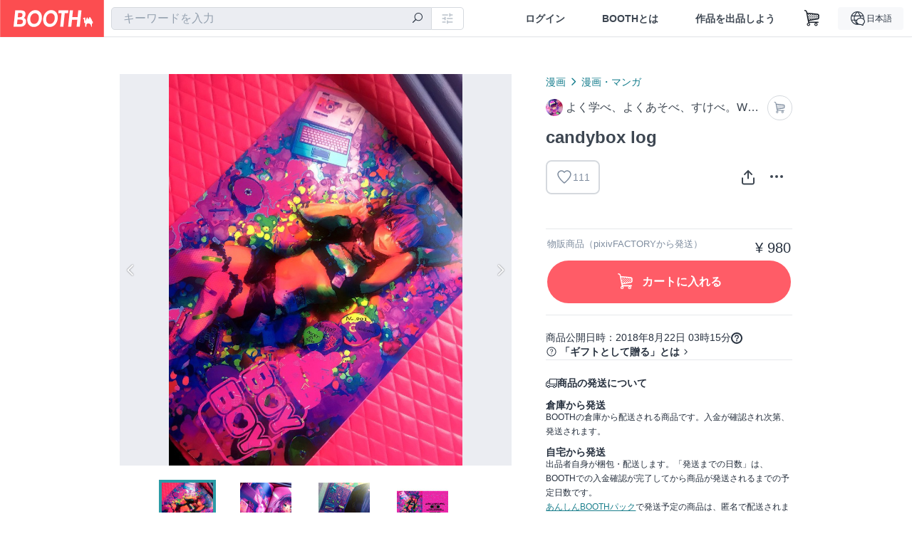

--- FILE ---
content_type: text/html; charset=utf-8
request_url: https://booth.pm/ja/items/981192
body_size: 15411
content:
<!DOCTYPE html><html lang="ja"><head><link href="/manifest.json" rel="manifest" /><meta charset="utf-8" /><title>candybox log - よく学べ、よくあそべ、すけべ。WEB SHOP!! - BOOTH</title>
<meta name="description" content="B5 フルカラー 無線綴じ 表紙クリアPP / 14ページ (本文10ページ) この商品はpixivFACTORYの同人誌印刷サービス（ https://factory.pixiv.net/books ）で印刷・製本されます。">
<meta name="keywords" content="booth, ブース, pixiv, ピクシブ, イラスト, マンガ, 創作, オンラインストア, オンラインショップ, ネットショップ, ec, ネット通販">
<link rel="canonical" href="https://booth.pm/ja/items/981192">
<meta name="twitter:site" content="booth_pm">
<meta name="twitter:card" content="summary_large_image">
<meta name="twitter:title" content="candybox log - よく学べ、よくあそべ、すけべ。WEB SHOP!! - BOOTH">
<meta name="twitter:description" content="B5 フルカラー 無線綴じ 表紙クリアPP / 14ページ (本文10ページ) この商品はpixivFACTORYの同人誌印刷サービス（ https://factory.pixiv.net/books ）で印刷・製本されます。">
<meta name="twitter:image" content="https://booth.pximg.net/c/1200x630_a3_g5_bffffff/0dad889d-77f7-401a-9536-12385640741f/i/981192/f8ced67e-94c6-45d2-93e8-8339bf10f2d5_base_resized.jpg">
<meta property="og:type" content="product">
<meta property="og:title" content="candybox log - よく学べ、よくあそべ、すけべ。WEB SHOP!! - BOOTH">
<meta property="og:description" content="B5 フルカラー 無線綴じ 表紙クリアPP / 14ページ (本文10ページ) この商品はpixivFACTORYの同人誌印刷サービス（ https://factory.pixiv.net/books ）で印刷・製本されます。">
<meta property="og:image" content="https://booth.pximg.net/c/620x620/0dad889d-77f7-401a-9536-12385640741f/i/981192/f8ced67e-94c6-45d2-93e8-8339bf10f2d5_base_resized.jpg">
<meta property="og:url" content="https://booth.pm/ja/items/981192">
<meta name="proxy_shipping_enabled" content="true">
<meta name="robots" content="max-image-preview:large">
<meta name="ga:shop" content="">
<meta name="format-detection" content="telephone=no">
<meta name="ga_dimension1" content="customer">
<meta name="ga_dimension2" content="no"><meta content="IE=edge" http-equiv="X-UA-Compatible" /><meta content="G-RWT2QKJLDC" name="ga" /><meta content="&quot;production&quot;" name="js_const_env" /><meta content="&quot;booth.pm&quot;" name="js_const_base_domain" /><meta content="false" name="js_const_user_signed_in" /><meta content="&quot;ja&quot;" name="js_const_user_locale" /><meta content="false" name="js_const_user_locale_redirect_confirm" /><meta content="{&quot;ja&quot;:&quot;https://booth.pm/locale?locale=ja\u0026return_to=https%3A%2F%2Fbooth.pm%2Fja%2Fitems%2F981192&quot;,&quot;en&quot;:&quot;https://booth.pm/locale?locale=en\u0026return_to=https%3A%2F%2Fbooth.pm%2Fen%2Fitems%2F981192&quot;,&quot;ko&quot;:&quot;https://booth.pm/locale?locale=ko\u0026return_to=https%3A%2F%2Fbooth.pm%2Fko%2Fitems%2F981192&quot;,&quot;zh-cn&quot;:&quot;https://booth.pm/locale?locale=zh-cn\u0026return_to=https%3A%2F%2Fbooth.pm%2Fzh-cn%2Fitems%2F981192&quot;,&quot;zh-tw&quot;:&quot;https://booth.pm/locale?locale=zh-tw\u0026return_to=https%3A%2F%2Fbooth.pm%2Fzh-tw%2Fitems%2F981192&quot;}" name="js_const_user_locale_redirect_urls" /><meta content="false" name="js_const_user_adult" /><meta content="null" name="js_const_user_uuid" /><meta content="&quot;https://accounts.booth.pm/wish_lists.json&quot;" name="js_const_wish_lists_url" /><meta content="191" name="js_const_item_name_max_length" /><meta content="6000" name="js_const_description_max_length" /><meta content="1024" name="js_const_downloadable_max_file_size" /><meta content="[&quot;.psd&quot;,&quot;.ai&quot;,&quot;.lip&quot;,&quot;.pdf&quot;,&quot;.mp3&quot;,&quot;.m4a&quot;,&quot;.wav&quot;,&quot;.aiff&quot;,&quot;.flac&quot;,&quot;.epub&quot;,&quot;.vroid&quot;,&quot;.vroidcustomitem&quot;,&quot;.vrm&quot;,&quot;.vrma&quot;,&quot;.xwear&quot;,&quot;.xavatar&quot;,&quot;.xroid&quot;,&quot;.jpg&quot;,&quot;.jpeg&quot;,&quot;.gif&quot;,&quot;.png&quot;,&quot;.mp4&quot;,&quot;.mov&quot;,&quot;.avi&quot;,&quot;.zip&quot;,&quot;.rar&quot;]" name="js_const_downloadable_acceptable_file_types" /><meta content="[&quot;.jpg&quot;,&quot;.jpeg&quot;,&quot;.gif&quot;,&quot;.png&quot;]" name="js_const_image_acceptable_file_types" /><meta content="&quot;https://creator-status.fanbox.cc&quot;" name="js_const_pixiv_fanbox_creator_endpoint" /><meta content="22" name="js_const_max_length_japanese" /><meta content="60" name="js_const_max_length_overseas" /><meta content="30" name="js_const_stock_reservation_min_stock_amount" /><meta content="&quot;71bad9c7-587e-4583-93f7-40873c573ffa&quot;" name="js_const_one_signal_app_id" /><meta content="744" name="js_const_mobile_breakpoint" /><meta content="&quot;market_show&quot;" name="js_const_ga_from" /><meta content="initial-scale=1.0" id="viewport" name="viewport" /><meta name="csrf-param" content="authenticity_token" />
<meta name="csrf-token" content="fG1fyl5zowD59I_VTDWlmHMZYXmQ1xhWbYR8LkLEzLkpHEa7gzPZLsCSX5hPnDI1zcp_pQq3SMBGnm4zWXl5pg" /><link rel="stylesheet" href="https://asset.booth.pm/assets/138c9910257178e3f565.css" media="all" /><style>.market-item-detail-article {
  background-repeat: no-repeat;
  background-size: cover;
  background-position: top;
  background-attachment: fixed;
}
@media screen and (min-width: 0px) and (max-width: 743px) {
  .market-item-detail-article .icon-verified {
    color: #ff5c67;
  }
}</style><style>.is-bg-image:after {
  position: static;
}
.recent_viewed_items_component {
  overflow: hidden;
  background-color: #fff;
  box-shadow: inset 0 -1px 0 0 #f2f4f5;
}
.recent_viewed_items_component .recent_viewed_items_title {
  color: #fc4d50;
  text-align: center;
  font-size: 0.6875rem;
  line-height: 2.3636363636;
  letter-spacing: 2px;
  text-transform: uppercase;
  font-family: -apple-system, BlinkMacSystemFont, Avenir-Heavy, Helvetica Neue, Segoe UI, Arial,
    ヒラギノ角ゴ ProN, Hiragino Kaku Gothic ProN, メイリオ, Meiryo, ＭＳ Ｐゴシック, sans-serif;
  font-weight: 600;
}
.recent_viewed_items_component .recent_viewed_items_wrapper {
  box-sizing: border-box;
  display: flex;
  align-items: stretch;
  justify-content: center;
  padding: 5px 4px 14px 5px;
}
.recent_viewed_items_component .recent_viewed_items_wrapper .show_history {
  display: flex;
  box-sizing: border-box;
  align-items: center;
  justify-content: center;
  flex: 0 0 8.6956521739%;
  width: 8.6956521739%;
  margin-left: 0.0905797101%;
  padding: 0 0.5435%;
  background-color: #fc4d50;
  border-radius: 2px;
  color: #fff;
  text-decoration: none;
  font-size: 0.6875rem;
  font-family: -apple-system, BlinkMacSystemFont, Avenir-Heavy, Helvetica Neue, Segoe UI, Arial,
    ヒラギノ角ゴ ProN, Hiragino Kaku Gothic ProN, メイリオ, Meiryo, ＭＳ Ｐゴシック, sans-serif;
  font-weight: 600;
}
.recent_viewed_items_component .recent_viewed_items_wrapper .recent_viewed_item_component {
  box-sizing: border-box;
  display: block;
  flex-basis: 4.6575342466%;
  flex-shrink: 0;
  width: 4.6575342466%;
  margin-right: 1.095890411%;
  background-size: cover;
  background-position: 50%;
  border-radius: 1px;
}
.recent_viewed_items_component .recent_viewed_items_wrapper .recent_viewed_item_component:hover {
  opacity: 0.89;
}
@media screen and (min-width: 0px) and (max-width: 743px) {
  .recent_viewed_items_component .recent_viewed_items_title {
    line-height: 2;
  }
  .recent_viewed_items_component .recent_viewed_items_wrapper {
    justify-content: flex-start;
    height: 100%;
    padding: 1.0666666667% 0.8%;
  }
  .recent_viewed_items_component .recent_viewed_items_wrapper .show_history {
    flex: 0 0 19.5%;
    width: 19.5%;
    margin-left: 0.3%;
    padding: 0;
    font-size: 0.5625rem;
  }
  .recent_viewed_items_component .recent_viewed_items_wrapper .recent_viewed_item_component {
    flex-basis: 12.6%;
    width: 12.6%;
    margin: 0 0.3%;
  }
}</style><style>@media screen and (min-width: 0px) and (max-width: 743px) {
  .u-align-items-sp-stretch {
    align-items: stretch !important;
  }
}</style><style>.booth-modal {
  position: fixed;
  top: 0;
  left: 0;
  right: 0;
  opacity: 0;
  visibility: hidden;
  bottom: 0;
  z-index: -1;
  overflow: auto;
  border-radius: 5px;
}
.booth-modal-on .booth-modal {
  opacity: 1;
  visibility: visible;
}
.booth-modal-on .booth-modal {
  z-index: 9500;
  -webkit-overflow-scrolling: touch;
}
.booth-overlay {
  box-sizing: border-box;
  z-index: -2;
  height: 100%;
  background: rgba(95, 105, 122, 0.39);
  position: fixed;
  top: 0;
  left: 0;
  right: 0;
  opacity: 0;
  visibility: hidden;
}
.booth-modal-on .booth-overlay {
  opacity: 1;
  visibility: visible;
  z-index: 9000;
}
.booth-modal-viewer {
  display: flex;
  justify-content: center;
  height: 100%;
}
.booth-modal-viewer-inner {
  text-align: center;
  vertical-align: middle;
  width: 100%;
  margin: auto 0;
}
.booth-modal-content-wrapper {
  display: inline-block;
  text-align: left;
  margin: 52px;
}
.booth-modal-head .btn {
  margin: 0;
  padding: 0;
  color: #fff;
}
.booth-modal-content {
  z-index: -1;
  background-color: #fff;
  box-shadow: 0 0 0 1px rgba(0, 0, 0, 0.05), 8px 8px 0 0 rgba(95, 105, 122, 0.39);
}
.booth-modal-content .panel {
  border: none;
}
.booth-modal-content .panel-head {
  background-color: #ebedf2;
  font-size: 0.8125rem;
  font-family: -apple-system, BlinkMacSystemFont, booth demi en, booth demi jp, メイリオ, Meiryo,
    ＭＳ Ｐゴシック, sans-serif;
  font-weight: 500;
}
.booth-modal-content .field {
  margin: 26px;
  padding: 0;
}
@media screen and (min-width: 0px) and (max-width: 743px) {
  .booth-modal {
    left: auto;
    right: auto;
    bottom: auto;
    box-sizing: border-box;
    width: 100%;
    height: 100%;
    margin: 0;
    padding: 0;
    border-radius: 0;
  }
  .booth-modal-content-wrapper {
    display: block;
    margin: 22px 8px;
  }
  .booth-modal-content {
    box-shadow: 0 0 0 1px rgba(0, 0, 0, 0.05);
  }
  .booth-modal-content .panel-head {
    font-size: 1rem;
  }
}</style><style>.item-card {
  position: relative;
  font-size: 1rem;
  transition: width 0.18s cubic-bezier(0.215, 0.61, 0.355, 1);
}
.item-card__summary {
  font-size: 0.8125rem;
  text-align: left;
}
.item-card__shop-name-anchor {
  color: #171d26;
  max-width: 312px;
  display: inline-block;
  overflow: hidden;
  text-overflow: ellipsis;
  white-space: nowrap;
  display: block;
}
.item-card__thumbnail-loader {
  display: none;
  position: absolute;
  left: 0;
  bottom: 0;
  right: 0;
  height: 6px;
  background-color: #c7c9d1;
  background-repeat: repeat-x;
  background-size: 40px 40px;
  background-image: linear-gradient(
    45deg,
    hsla(0, 0%, 100%, 0.3) 25%,
    transparent 0,
    transparent 50%,
    hsla(0, 0%, 100%, 0.3) 0,
    hsla(0, 0%, 100%, 0.3) 75%,
    transparent 0,
    transparent
  );
  animation: progress-bar-stripe 1s linear infinite;
}
.item-card__thumbnail-images {
  position: relative;
}
.item-card__thumbnail-images:after {
  content: '';
  display: block;
  padding-top: 100%;
}
.item-card__thumbnail-image {
  position: absolute;
  display: block;
  width: 100%;
  background-position: 50%;
  background-repeat: no-repeat;
  background-size: cover;
}
.item-card__thumbnail-image[style*='thumbnail-alert-312'][style|='background'] {
  background-size: cover;
}
.item-card__thumbnail-image:after {
  content: '';
  display: block;
  padding-top: 100%;
}</style><style>.eventname-flag {
  display: inline-block;
  vertical-align: top;
  max-width: 100%;
  line-height: 20px;
}
.eventname-flag--inner {
  position: relative;
  display: flex;
  align-items: center;
  box-sizing: border-box;
  height: 20px;
  padding: 0 0.3125em;
  background-color: rgba(252, 77, 80, 0.8);
  font-size: 0.75rem;
  color: #fff !important;
  text-decoration: none;
}
.eventname-flag--inner:after,
.eventname-flag--inner:before {
  content: '';
  position: absolute;
  left: 100%;
  width: 0;
  height: 0;
  border-style: solid;
  transform: scaleX(0.6);
  transform-origin: left center;
}
.eventname-flag--inner:after {
  top: 0;
  border-width: 10px 10px 0 0;
  border-color: rgba(252, 77, 80, 0.8) transparent transparent;
}
.eventname-flag--inner:before {
  bottom: 0;
  border-width: 10px 0 0 10px;
  border-color: transparent transparent transparent rgba(252, 77, 80, 0.8);
}
.eventname-flag--exhibition-open {
  height: 2em;
  padding: 3px 0.65em;
  background: transparent url(/static-images/effects/bg_event_badge_noise.gif) no-repeat;
  background-size: cover;
  color: #252f3d !important;
  font-size: 0.8125rem;
  font-family: -apple-system, BlinkMacSystemFont, Avenir-Heavy, Helvetica Neue, Segoe UI, Arial,
    ヒラギノ角ゴ ProN, Hiragino Kaku Gothic ProN, メイリオ, Meiryo, ＭＳ Ｐゴシック, sans-serif;
  font-weight: 600;
}
.eventname-flag--exhibition-open:after,
.eventname-flag--exhibition-open:before {
  display: none;
}
@media screen and (min-width: 0px) and (max-width: 743px) {
  .eventname-flag--inner {
    font-size: 0.6875rem;
  }
  .eventname-flag--exhibition-open {
    padding: 1px 0.65em;
  }
}</style><style>.icon-basket:before {
  content: '';
}</style><link rel="stylesheet" href="https://asset.booth.pm/assets/adfa4f9d32e9896128f0.css" media="all" /><script src="https://asset.booth.pm/assets/c118a039ba0ba96e30c4.js" defer="defer" nonce="HyxLhGbwpd/9a5ihO6Td+E37tD+gyyyclG3hCfLLhyw="></script><script type="application/ld+json">{"@context":"https://schema.org","@type":"Product","name":"candybox log","description":"B5 フルカラー 無線綴じ 表紙クリアPP / 14ページ (本文10ページ)\n\nこの商品はpixivFACTORYの同人誌印刷サービス（ https://factory.pixiv.net/books ）で印刷・製本されます。\n","url":"https://booth.pm/ja/items/981192","offers":{"priceCurrency":"JPY","availability":"https://schema.org/InStock","@type":"Offer","price":"980"},"brand":{"@type":"Brand","name":"よく学べ、よくあそべ、すけべ。WEB SHOP!!","url":"https://saltcandycake.booth.pm/"},"image":"https://booth.pximg.net/c/620x620/0dad889d-77f7-401a-9536-12385640741f/i/981192/f8ced67e-94c6-45d2-93e8-8339bf10f2d5_base_resized.jpg"}</script><link rel="icon" type="image/x-icon" href="https://asset.booth.pm/favicon.ico" /><link href="/static-images/pwa/icon_size_180.png" rel="apple-touch-icon-precomposed" /><meta /><meta /></head><body class="font-default-family flex flex-col min-h-full bg-white text-text-default text-base font-normal leading-snug desktop:leading-relaxed m-0 antialiased mobile:tracking-[-0.001em]"><header class=" sticky top-0 w-full z-[1000]" role="banner"><div><div class="w-full bg-white shadow-border300 shadow-header js-smooth-scroll-header js-sticky-header flex flex-col-reverse desktop:flex-col"><div class="[&amp;_a]:text-inherit [&amp;&gt;:nth-child(even)]:border-t"></div><nav class="flex h-[44px] desktop:h-[52px]" role="navigation"><div class="flex flex-terminal items-center shrink"><a class="block shrink-0" href="https://booth.pm/"><img alt="BOOTH" class="h-[44px] desktop:h-[52px] w-[123px] desktop:w-[146px] align-top" src="https://asset.booth.pm/assets/booth_logo-cd38e1da31e93676b081bd8f0aca2805f758f514c8e95dc3f1a8aac5e58dffec.svg" /></a><div class="w-full shrink hidden desktop:block" data-ga-from="market_show" data-portal-url="https://booth.pm/ja" data-search-params="{&quot;portal_domain&quot;:&quot;ja&quot;}" data-search-url="https://booth.pm/ja/items" id="js-item-search-box"></div></div><div class="flex items-stretch shrink-0"><div class="hidden desktop:flex"><div class="flex items-center justify-center h-[52px] no-underline text-ui-label w-auto text-[14px]"><a class="inline-block leading-none cursor-pointer box-border transition-all no-underline px-[26px] py-0 !text-text-gray600 hover:!text-[#505c6b] font-default-family font-semibold" id="sign_in" aria-label="ログイン" href="/users/sign_in">ログイン</a></div><div class="flex items-center justify-center h-[52px] no-underline text-ui-label w-auto text-[14px]"><a class="inline-block leading-none cursor-pointer box-border transition-all no-underline px-[26px] py-0 !text-text-gray600 hover:!text-[#505c6b] font-default-family font-semibold" aria-label="BOOTHとは" data-tracking="click" data-product-list="from market_show via global_nav to about" href="https://booth.pm/about">BOOTHとは</a></div><div class="flex items-center justify-center h-[52px] no-underline text-ui-label w-auto text-[14px]"><a class="inline-block leading-none cursor-pointer box-border transition-all no-underline px-[26px] py-0 !text-text-gray600 hover:!text-[#505c6b] font-default-family font-semibold" data-product-list="from market_show via nav to booth_guide" data-tracking="click" aria-label="作品を出品しよう" href="https://booth.pm/guide">作品を出品しよう</a></div></div><div class="flex desktop:hidden items-center justify-center w-[44px] h-[44px] leading-none cursor-pointer box-border text-ui-label link:text-ui-label visited:text-ui-label relative transition-all js-sp-search-trigger"><pixiv-icon name="24/BoothSearch"></pixiv-icon></div><a class="flex items-center justify-center size-[44px] desktop:size-[52px] inline-block leading-none cursor-pointer\
box-border !text-ui-label relative" id="show_cart" aria-label="ショッピングカート" href="https://booth.pm/carts"><pixiv-icon name="24/Basket"></pixiv-icon></a><div class="hidden desktop:flex items-center ml-[10px] mr-12"><div class="js-locale-switcher"></div></div><div class="desktop:hidden"><div data-activities-url="https://accounts.booth.pm/activities" data-booth-apps-url="https://booth.pm/booth_apps" data-conversations-url="https://accounts.booth.pm/conversations" data-dashboard-url="https://accounts.booth.pm/dashboard" data-faq-url="https://booth.pixiv.help/hc/" data-following-url="https://accounts.booth.pm/following" data-guide-url="https://booth.pm/guide" data-library-url="https://accounts.booth.pm/library" data-mail-notification-settings-url="https://accounts.booth.pm/notification_settings/edit" data-orders-url="https://accounts.booth.pm/orders" data-payment-url="https://booth.pm/payment" data-settings-url="https://accounts.booth.pm/settings" data-shop-exists="false" data-shop-manage-conversations-url="https://manage.booth.pm/conversations" data-shop-manage-items-url="https://manage.booth.pm/items" data-shop-manage-orders-url="https://manage.booth.pm/orders" data-shop-manage-sales-url="https://manage.booth.pm/sales" data-shop-manage-url="https://manage.booth.pm/" data-shop-manage-warehouse-url="https://manage.booth.pm/warehouse/reservations" data-signed-in="false" data-signin-url="/users/sign_in" data-signout-url="/users/sign_out" data-trading-url="https://booth.pm/trading_flowchart" id="js-navigation"></div></div></div></nav></div></div></header><div class="msg"></div><div class="fixed top-0 w-full z-[2000]" id="js-flash-message"></div><div id="js-toast-message"></div><div class="page-wrap box-border relative z-[2] flex-grow basis-auto bg-[#f1f5f8] shadow-[1px_0_0_0_rgba(0,0,0,0.05)] transition-all duration-[180ms] ease-in min-w-[970px] mobile:min-w-[auto]"><main role="main"><div class="market" data-ga-tracking-id="" data-product-brand="saltcandycake" data-product-category="56" data-product-event="" data-product-id="981192" data-product-list="market_show" data-product-name="candybox log" data-product-price="980" data-tracking="detail_item" id="items"><div class="market"></div><div data-page-type="market" id="js-item"></div><article><div class="market market-item-detail item-info-detail !bg-white"><div class="market-item-detail-article flex flex-col u-pb-400 items-center"><div class="container"><div class="market-item-detail__exhibition-banner"></div><div id="js-item-order"></div><div id="js-item-gift"></div><div class="u-pt-600 flex"><div class="summary !order-[1] l-col-2of5 u-pl-600"><div class="mobile:px-16 mobile:py-0"><div class="my-16 desktop:mt-0"><header class="auto-cols-[100%] gap-8 grid text-text-gray600 shop__text"><div id="js-item-category-breadcrumbs"></div><div class="empty:hidden flex gap-4 items-center"></div><div class="flex"><a class="grid grid-cols-[auto_1fr_min-content] gap-4 items-center no-underline w-fit !text-current" data-product-list="from market_show via market_item_detail to shop_index" data-tracking="click" target="_blank" rel="noopener" href="https://saltcandycake.booth.pm/"><img alt="よく学べ、よくあそべ、すけべ。WEB SHOP!!" class="h-[24px] rounded-oval w-[24px]" src="https://booth.pximg.net/c/48x48/users/41327/icon_image/8871268c-a6e3-4b1e-b27e-4f9e14e4f277_base_resized.jpg" /><span class="text-ellipsis break-all whitespace-pre text-16 overflow-hidden">よく学べ、よくあそべ、すけべ。WEB SHOP!!</span></a><a class="grid grid-cols-[auto_1fr_min-content] border border-border500 p-8 items-center no-underline rounded-oval text-text-gray300 shop__background--contents shop__border--text40 shop__text" title="カート" href="https://saltcandycake.booth.pm/cart"><pixiv-icon name="24/Basket" unsafe-non-guideline-scale="0.7"></pixiv-icon></a></div><h2 class="font-bold leading-[32px] m-0 text-[24px] break-all">candybox log</h2><div class="flex items-start mt-8"><div class="mr-auto"><div id="js-item-wishlist-button"></div></div><div class="mt-[11px]" id="js-item-share-buttons"></div><div class="mt-[6px]" id="js-item-menu-buttons"></div></div></header></div><div><ul class="variations u-mt-300 border-b border-b-border300" id="variations"><li class="variation-item border-t border-t-border300"><div class="flex"><div class="min-w-0 flex-[1]"><div class="flex"><div class="min-w-0 flex flex-col u-mr-500 flex-[1]"><div class="u-tpg-caption1 text-text-gray300">物販商品（pixivFACTORYから発送）</div></div><div class="variation-price text-right">¥ 980</div></div><div class="variation-cart"><div class="cart-button-wrap"><form class="button_to" method="post" action="https://saltcandycake.booth.pm/cart?added_to_cart=true&amp;via=market"><input type="hidden" name="_method" value="patch" /><button class="btn rounded-oval add-cart full-length" data-product-id="981192" data-product-name="candybox log" data-product-price="980" data-product-brand="saltcandycake" data-product-category="56" data-product-variant="1504118" data-tracking="add_item" data-product-list="from market_show via market to add_item" data-ga-tracking-id="" type="submit"><input type="hidden" name="cart_item[variation_id]" id="cart_item_variation_id" value="1504118" /><i class="icon-basket bigger"></i><div class="cmd-label">カートに入れる</div></button><input type="hidden" name="authenticity_token" value="isLDllPA9O6nm5L3ySPgYR5vfKcUi3XuqhQz1yF7fMrfs9rnjoCOwJ79QrrKinfMoLxie47rJXiBDiHKOsbJ1Q" /></form></div></div></div></div></li></ul></div></div><div class="flex flex-col gap-24 py-24"><div id="js-item-published-date"></div><h4 class="typography-14 shop-theme-text--default flex items-center !m-0" style="font-feature-settings: &quot;palt&quot;;"><pixiv-icon name="32/Question" unsafe-non-guideline-scale="0.5"></pixiv-icon><a target="_blank" class="ml-4 no-underline hover:underline shop-theme-text--default" rel="noopener" href="https://booth.pixiv.help/hc/ja/sections/13288068355225">「ギフトとして贈る」とは</a><i class="icon-arrow-open-right s-1x"></i></h4><div class="!p-0" data-has-privacy-policy="false" id="js-item-payment-and-shipping-terms"></div></div></div><div class="l-col-3of5 u-pr-500 !order-[0]"><div class="primary-image-area"><div><div class="market-item-detail-item-image-wrapper"><img alt="candybox log" class="market-item-detail-item-image" data-origin="https://booth.pximg.net/0dad889d-77f7-401a-9536-12385640741f/i/981192/f8ced67e-94c6-45d2-93e8-8339bf10f2d5.jpg" src="https://booth.pximg.net/0dad889d-77f7-401a-9536-12385640741f/i/981192/f8ced67e-94c6-45d2-93e8-8339bf10f2d5_base_resized.jpg" /></div></div><div><div class="market-item-detail-item-image-wrapper"><img alt="candybox log" class="market-item-detail-item-image" data-lazy="https://booth.pximg.net/0dad889d-77f7-401a-9536-12385640741f/i/981192/6da16912-52de-482e-bf8a-d03155bdeae3_base_resized.jpg" data-origin="https://booth.pximg.net/0dad889d-77f7-401a-9536-12385640741f/i/981192/6da16912-52de-482e-bf8a-d03155bdeae3.jpg" /></div></div><div><div class="market-item-detail-item-image-wrapper"><img alt="candybox log" class="market-item-detail-item-image" data-lazy="https://booth.pximg.net/0dad889d-77f7-401a-9536-12385640741f/i/981192/ff582a37-4ba6-49e0-9886-cd31da464c45_base_resized.jpg" data-origin="https://booth.pximg.net/0dad889d-77f7-401a-9536-12385640741f/i/981192/ff582a37-4ba6-49e0-9886-cd31da464c45.jpg" /></div></div><div><div class="market-item-detail-item-image-wrapper"><img alt="candybox log" class="market-item-detail-item-image" data-lazy="https://booth.pximg.net/0dad889d-77f7-401a-9536-12385640741f/i/981192/885a7f78-15a6-48dd-82a1-8512211956c2_base_resized.jpg" data-origin="https://booth.pximg.net/0dad889d-77f7-401a-9536-12385640741f/i/981192/885a7f78-15a6-48dd-82a1-8512211956c2.png" /></div></div></div><div class="primary-image-thumbnails image-list mobile:hidden"><a class="pointer"><div class="slick-thumbnail-border"><img src="https://booth.pximg.net/c/72x72_a2_g5/0dad889d-77f7-401a-9536-12385640741f/i/981192/f8ced67e-94c6-45d2-93e8-8339bf10f2d5_base_resized.jpg" /></div></a><a class="pointer"><div class="slick-thumbnail-border"><img src="https://booth.pximg.net/c/72x72_a2_g5/0dad889d-77f7-401a-9536-12385640741f/i/981192/6da16912-52de-482e-bf8a-d03155bdeae3_base_resized.jpg" /></div></a><a class="pointer"><div class="slick-thumbnail-border"><img src="https://booth.pximg.net/c/72x72_a2_g5/0dad889d-77f7-401a-9536-12385640741f/i/981192/ff582a37-4ba6-49e0-9886-cd31da464c45_base_resized.jpg" /></div></a><a class="pointer"><div class="slick-thumbnail-border"><img src="https://booth.pximg.net/c/72x72_a2_g5/0dad889d-77f7-401a-9536-12385640741f/i/981192/885a7f78-15a6-48dd-82a1-8512211956c2_base_resized.jpg" /></div></a></div><div class="u-my-300 rounded-4 !bg-ui-background400"></div><section class="main-info-column"><div class="js-market-item-detail-description description"><p class="autolink break-words typography-16 whitespace-pre-line">B5 フルカラー 無線綴じ 表紙クリアPP / 14ページ (本文10ページ)

この商品はpixivFACTORYの同人誌印刷サービス（ https://factory.pixiv.net/books ）で印刷・製本されます。
</p></div></section><div class="my-40"></div></div></div><div class="pt-8 pb-40 desktop:pt-40"><div id="js-item-tag-list"></div></div><div class="shop-items border-t border-t-border300 u-py-500 u-pb-sp-200"><div class="mobile:px-16 mobile:py-0 container"><section><div class="flex flex-row items-center u-align-items-sp-stretch u-mb-300 mobile:flex-col"><div class="shop-info flex items-center u-mb-sp-300 mr-auto"><div class="shop-items-owner-info"><a target="_blank" class="nav" data-tracking="click" data-product-list="from market_show to shop_index via shop_name" rel="noopener" href="https://saltcandycake.booth.pm/"><div class="user-avatar" style="background-image: url(https://booth.pximg.net/c/128x128/users/41327/icon_image/8871268c-a6e3-4b1e-b27e-4f9e14e4f277_base_resized.jpg)" title="カンジ/よく学べ、よくあそべ、すけべ。"></div></a></div><div class="shop-name overflow-hidden whitespace-nowrap text-ellipsis"><a class="nav u-tpg-title2" target="_blank" data-product-list="from market_show via shop_items to shop_index" data-tracking="click" rel="noopener" href="https://saltcandycake.booth.pm/">よく学べ、よくあそべ、すけべ。WEB SHOP!!</a></div></div><div class="js-follow-button" data-follow-path="/follow/saltcandycake" data-ga-from="market_show" data-subdomain="saltcandycake"></div><div class="js-fanbox-link u-ml-300 u-mt-sp-200 mobile:!ml-0"><a class="btn small fanbox mobile:w-full flex items-center justify-center" target="_blank" data-product-list="fanbox" data-pixiv-uid="42242" rel="noopener" href="#"><span class="cmd-label">FANBOX開設中</span></a></div></div></section><ul class="l-cards-5cols l-cards-sp-2cols"><li class="item-card l-card " data-product-brand="saltcandycake" data-product-category="68" data-product-event="" data-product-id="7571363" data-product-list="from market_show via shop_items_multiline to market_item" data-product-name="オーロラステッカー各種" data-product-price="400" data-tracking="impression_item"><div class="item-card__wrap" id="item_7571363"><div class="item-card__thumbnail js-thumbnail"><div class="item-card__thumbnail-images"><a target="_self" class="js-thumbnail-image item-card__thumbnail-image lazyload" data-tracking="click_item" data-original="https://booth.pximg.net/c/300x300_a2_g5/0dad889d-77f7-401a-9536-12385640741f/i/7571363/9acc07ac-5383-473b-8f49-a1f8bace551a_base_resized.jpg" href="https://booth.pm/ja/items/7571363"></a><a target="_self" class="js-thumbnail-image item-card__thumbnail-image !hidden" data-tracking="click_item" data-original="https://booth.pximg.net/c/300x300_a2_g5/0dad889d-77f7-401a-9536-12385640741f/i/7571363/c02d4848-444b-4f54-a01b-7b5c40aa0929_base_resized.jpg" href="https://booth.pm/ja/items/7571363"></a><a target="_self" class="js-thumbnail-image item-card__thumbnail-image !hidden" data-tracking="click_item" data-original="https://booth.pximg.net/c/300x300_a2_g5/0dad889d-77f7-401a-9536-12385640741f/i/7571363/04bfca0d-ec73-4cfb-8944-e8244da4b248_base_resized.jpg" href="https://booth.pm/ja/items/7571363"></a><a target="_self" class="js-thumbnail-image item-card__thumbnail-image !hidden" data-tracking="click_item" data-original="https://booth.pximg.net/c/300x300_a2_g5/0dad889d-77f7-401a-9536-12385640741f/i/7571363/b0acda7a-49fe-485f-a55a-0d3b6d877dfc_base_resized.jpg" href="https://booth.pm/ja/items/7571363"></a><div class="item-card__thumbnail-loader js-loader"></div></div><div class="item-card__eventname-flags"></div></div><div class="item-card__summary"><div class="item-card__category"><a class="item-card__category-anchor nav-reverse" data-product-list="from market_show via shop_items_multiline to category_index" data-tracking="click" href="https://booth.pm/ja/browse/%E3%82%B7%E3%83%BC%E3%83%AB%E3%83%BB%E3%82%B9%E3%83%86%E3%83%83%E3%82%AB%E3%83%BC">シール・ステッカー</a></div><div class="l-item-card-badge flex flex-wrap gap-4 mt-2 empty:mt-0"><div class="badge empty-stock">在庫なし</div></div><div class="item-card__title"><a target="_self" class="item-card__title-anchor--multiline nav !min-h-[auto]" data-tracking="click_item" href="https://booth.pm/ja/items/7571363">オーロラステッカー各種</a></div><div class="item-card__shop-info"><a class="item-card__shop-name-anchor nav" target="_blank" data-product-list="from market_show via shop_items_multiline to shop_index" data-tracking="click" rel="noopener" href="https://saltcandycake.booth.pm/"><div class="flex items-center"><img alt="よく学べ、よくあそべ、すけべ。WEB SHOP!!" class="user-avatar at-item-footer lazyload" data-original="https://booth.pximg.net/c/48x48/users/41327/icon_image/8871268c-a6e3-4b1e-b27e-4f9e14e4f277_base_resized.jpg" /><div class="item-card__shop-name">よく学べ、よくあそべ、すけべ。WEB SHOP!!</div></div></a></div><div class="flex items-center justify-between mt-2"><div class="price text-primary400 text-left u-tpg-caption2">¥ 400</div><div class="l-item-card-favorite"><div class="js-item-card-wish-list-button" data-ga-from="market_show" data-ga-via="shop_items_multiline" data-item-id="7571363"></div></div></div></div></div></li><li class="item-card l-card " data-product-brand="saltcandycake" data-product-category="181" data-product-event="" data-product-id="7547191" data-product-list="from market_show via shop_items_multiline to market_item" data-product-name="アクリルスタンド各種" data-product-price="1800" data-tracking="impression_item"><div class="item-card__wrap" id="item_7547191"><div class="item-card__thumbnail js-thumbnail"><div class="item-card__thumbnail-images"><a target="_self" class="js-thumbnail-image item-card__thumbnail-image lazyload" data-tracking="click_item" data-original="https://booth.pximg.net/c/300x300_a2_g5/0dad889d-77f7-401a-9536-12385640741f/i/7547191/cae5b35d-2b4c-4afb-9128-88ca3f8aedab_base_resized.jpg" href="https://booth.pm/ja/items/7547191"></a><a target="_self" class="js-thumbnail-image item-card__thumbnail-image !hidden" data-tracking="click_item" data-original="https://booth.pximg.net/c/300x300_a2_g5/0dad889d-77f7-401a-9536-12385640741f/i/7547191/adfea2bd-9956-4802-bc67-6d35433c4297_base_resized.jpg" href="https://booth.pm/ja/items/7547191"></a><a target="_self" class="js-thumbnail-image item-card__thumbnail-image !hidden" data-tracking="click_item" data-original="https://booth.pximg.net/c/300x300_a2_g5/0dad889d-77f7-401a-9536-12385640741f/i/7547191/98a657ec-b72f-481b-944c-4076d913a55a_base_resized.jpg" href="https://booth.pm/ja/items/7547191"></a><div class="item-card__thumbnail-loader js-loader"></div></div><div class="item-card__eventname-flags"></div></div><div class="item-card__summary"><div class="item-card__category"><a class="item-card__category-anchor nav-reverse" data-product-list="from market_show via shop_items_multiline to category_index" data-tracking="click" href="https://booth.pm/ja/browse/%E3%82%A2%E3%82%AF%E3%83%AA%E3%83%AB%E3%83%95%E3%82%A3%E3%82%AE%E3%83%A5%E3%82%A2">アクリルフィギュア</a></div><div class="l-item-card-badge flex flex-wrap gap-4 mt-2 empty:mt-0"><div class="badge empty-stock">在庫なし</div></div><div class="item-card__title"><a target="_self" class="item-card__title-anchor--multiline nav !min-h-[auto]" data-tracking="click_item" href="https://booth.pm/ja/items/7547191">アクリルスタンド各種</a></div><div class="item-card__shop-info"><a class="item-card__shop-name-anchor nav" target="_blank" data-product-list="from market_show via shop_items_multiline to shop_index" data-tracking="click" rel="noopener" href="https://saltcandycake.booth.pm/"><div class="flex items-center"><img alt="よく学べ、よくあそべ、すけべ。WEB SHOP!!" class="user-avatar at-item-footer lazyload" data-original="https://booth.pximg.net/c/48x48/users/41327/icon_image/8871268c-a6e3-4b1e-b27e-4f9e14e4f277_base_resized.jpg" /><div class="item-card__shop-name">よく学べ、よくあそべ、すけべ。WEB SHOP!!</div></div></a></div><div class="flex items-center justify-between mt-2"><div class="price text-primary400 text-left u-tpg-caption2">¥ 1,800</div><div class="l-item-card-favorite"><div class="js-item-card-wish-list-button" data-ga-from="market_show" data-ga-via="shop_items_multiline" data-item-id="7547191"></div></div></div></div></div></li><li class="item-card l-card " data-product-brand="saltcandycake" data-product-category="177" data-product-event="" data-product-id="7547187" data-product-list="from market_show via shop_items_multiline to market_item" data-product-name="いちごミルクくんアクキー" data-product-price="1200" data-tracking="impression_item"><div class="item-card__wrap" id="item_7547187"><div class="item-card__thumbnail js-thumbnail"><div class="item-card__thumbnail-images"><a target="_self" class="js-thumbnail-image item-card__thumbnail-image lazyload" data-tracking="click_item" data-original="https://booth.pximg.net/c/300x300_a2_g5/0dad889d-77f7-401a-9536-12385640741f/i/7547187/d2c81513-9eaf-43b0-abbc-01c2ebce15d3_base_resized.jpg" href="https://booth.pm/ja/items/7547187"></a><div class="item-card__thumbnail-loader js-loader"></div></div><div class="item-card__eventname-flags"></div></div><div class="item-card__summary"><div class="item-card__category"><a class="item-card__category-anchor nav-reverse" data-product-list="from market_show via shop_items_multiline to category_index" data-tracking="click" href="https://booth.pm/ja/browse/%E3%82%A2%E3%82%AF%E3%83%AA%E3%83%AB%E3%82%AD%E3%83%BC%E3%83%9B%E3%83%AB%E3%83%80%E3%83%BC">アクリルキーホルダー</a></div><div class="l-item-card-badge flex flex-wrap gap-4 mt-2 empty:mt-0"><div class="badge empty-stock">在庫なし</div></div><div class="item-card__title"><a target="_self" class="item-card__title-anchor--multiline nav !min-h-[auto]" data-tracking="click_item" href="https://booth.pm/ja/items/7547187">いちごミルクくんアクキー</a></div><div class="item-card__shop-info"><a class="item-card__shop-name-anchor nav" target="_blank" data-product-list="from market_show via shop_items_multiline to shop_index" data-tracking="click" rel="noopener" href="https://saltcandycake.booth.pm/"><div class="flex items-center"><img alt="よく学べ、よくあそべ、すけべ。WEB SHOP!!" class="user-avatar at-item-footer lazyload" data-original="https://booth.pximg.net/c/48x48/users/41327/icon_image/8871268c-a6e3-4b1e-b27e-4f9e14e4f277_base_resized.jpg" /><div class="item-card__shop-name">よく学べ、よくあそべ、すけべ。WEB SHOP!!</div></div></a></div><div class="flex items-center justify-between mt-2"><div class="price text-primary400 text-left u-tpg-caption2">¥ 1,200</div><div class="l-item-card-favorite"><div class="js-item-card-wish-list-button" data-ga-from="market_show" data-ga-via="shop_items_multiline" data-item-id="7547187"></div></div></div></div></div></li><li class="item-card l-card " data-product-brand="saltcandycake" data-product-category="225" data-product-event="" data-product-id="7547180" data-product-list="from market_show via shop_items_multiline to market_item" data-product-name="ベルベットポストカード" data-product-price="300" data-tracking="impression_item"><div class="item-card__wrap" id="item_7547180"><div class="item-card__thumbnail js-thumbnail"><div class="item-card__thumbnail-images"><a target="_self" class="js-thumbnail-image item-card__thumbnail-image lazyload" data-tracking="click_item" data-original="https://booth.pximg.net/c/300x300_a2_g5/0dad889d-77f7-401a-9536-12385640741f/i/7547180/7987cfe7-1a1f-43a8-9b79-2db6907e2315_base_resized.jpg" href="https://booth.pm/ja/items/7547180"></a><div class="item-card__thumbnail-loader js-loader"></div></div><div class="item-card__eventname-flags"></div></div><div class="item-card__summary"><div class="item-card__category"><a class="item-card__category-anchor nav-reverse" data-product-list="from market_show via shop_items_multiline to category_index" data-tracking="click" href="https://booth.pm/ja/browse/%E3%82%AB%E3%83%BC%E3%83%89%EF%BC%88%E3%81%9D%E3%81%AE%E4%BB%96%EF%BC%89">カード（その他）</a></div><div class="l-item-card-badge flex flex-wrap gap-4 mt-2 empty:mt-0"><div class="badge empty-stock">在庫なし</div></div><div class="item-card__title"><a target="_self" class="item-card__title-anchor--multiline nav !min-h-[auto]" data-tracking="click_item" href="https://booth.pm/ja/items/7547180">ベルベットポストカード</a></div><div class="item-card__shop-info"><a class="item-card__shop-name-anchor nav" target="_blank" data-product-list="from market_show via shop_items_multiline to shop_index" data-tracking="click" rel="noopener" href="https://saltcandycake.booth.pm/"><div class="flex items-center"><img alt="よく学べ、よくあそべ、すけべ。WEB SHOP!!" class="user-avatar at-item-footer lazyload" data-original="https://booth.pximg.net/c/48x48/users/41327/icon_image/8871268c-a6e3-4b1e-b27e-4f9e14e4f277_base_resized.jpg" /><div class="item-card__shop-name">よく学べ、よくあそべ、すけべ。WEB SHOP!!</div></div></a></div><div class="flex items-center justify-between mt-2"><div class="price text-primary400 text-left u-tpg-caption2">¥ 300~</div><div class="l-item-card-favorite"><div class="js-item-card-wish-list-button" data-ga-from="market_show" data-ga-via="shop_items_multiline" data-item-id="7547180"></div></div></div></div></div></li><li class="item-card l-card " data-product-brand="saltcandycake" data-product-category="31" data-product-event="" data-product-id="6739634" data-product-list="from market_show via shop_items_multiline to market_item" data-product-name="2024イラスト集「I CAN EYECANDY」" data-product-price="1500" data-tracking="impression_item"><div class="item-card__wrap" id="item_6739634"><div class="item-card__thumbnail js-thumbnail"><div class="item-card__thumbnail-images"><a target="_self" class="js-thumbnail-image item-card__thumbnail-image lazyload" data-tracking="click_item" data-original="https://booth.pximg.net/c/300x300_a2_g5/0dad889d-77f7-401a-9536-12385640741f/i/6739634/983bdbf1-b1e8-4a8d-8aad-4166528dd43f_base_resized.jpg" href="https://booth.pm/ja/items/6739634"></a><div class="item-card__thumbnail-loader js-loader"></div></div><div class="item-card__eventname-flags"></div></div><div class="item-card__summary"><div class="item-card__category"><a class="item-card__category-anchor nav-reverse" data-product-list="from market_show via shop_items_multiline to category_index" data-tracking="click" href="https://booth.pm/ja/browse/%E3%82%A4%E3%83%A9%E3%82%B9%E3%83%88%EF%BC%88%E3%81%9D%E3%81%AE%E4%BB%96%EF%BC%89">イラスト（その他）</a></div><div class="l-item-card-badge flex flex-wrap gap-4 mt-2 empty:mt-0"><div class="badge empty-stock">在庫なし</div></div><div class="item-card__title"><a target="_self" class="item-card__title-anchor--multiline nav !min-h-[auto]" data-tracking="click_item" href="https://booth.pm/ja/items/6739634">2024イラスト集「I CAN EYECANDY」</a></div><div class="item-card__shop-info"><a class="item-card__shop-name-anchor nav" target="_blank" data-product-list="from market_show via shop_items_multiline to shop_index" data-tracking="click" rel="noopener" href="https://saltcandycake.booth.pm/"><div class="flex items-center"><img alt="よく学べ、よくあそべ、すけべ。WEB SHOP!!" class="user-avatar at-item-footer lazyload" data-original="https://booth.pximg.net/c/48x48/users/41327/icon_image/8871268c-a6e3-4b1e-b27e-4f9e14e4f277_base_resized.jpg" /><div class="item-card__shop-name">よく学べ、よくあそべ、すけべ。WEB SHOP!!</div></div></a></div><div class="flex items-center justify-between mt-2"><div class="price text-primary400 text-left u-tpg-caption2">¥ 1,500</div><div class="l-item-card-favorite"><div class="js-item-card-wish-list-button" data-ga-from="market_show" data-ga-via="shop_items_multiline" data-item-id="6739634"></div></div></div></div></div></li><li class="item-card l-card !hidden" data-product-brand="saltcandycake" data-product-category="225" data-product-event="" data-product-id="6505870" data-product-list="from market_show via shop_items_multiline to market_item closed" data-product-name="ホログラムポストカード" data-product-price="300" data-tracking="impression_item"><div class="item-card__wrap" id="item_6505870"><div class="item-card__thumbnail js-thumbnail"><div class="item-card__thumbnail-images"><a target="_self" class="js-thumbnail-image item-card__thumbnail-image lazyload" data-tracking="click_item" data-original="https://booth.pximg.net/c/300x300_a2_g5/0dad889d-77f7-401a-9536-12385640741f/i/6505870/c2719898-2834-491f-9e98-5f2d0213fff3_base_resized.jpg" href="https://booth.pm/ja/items/6505870"></a><div class="item-card__thumbnail-loader js-loader"></div></div><div class="item-card__eventname-flags"></div></div><div class="item-card__summary"><div class="item-card__category"><a class="item-card__category-anchor nav-reverse" data-product-list="from market_show via shop_items_multiline to category_index" data-tracking="click" href="https://booth.pm/ja/browse/%E3%82%AB%E3%83%BC%E3%83%89%EF%BC%88%E3%81%9D%E3%81%AE%E4%BB%96%EF%BC%89">カード（その他）</a></div><div class="l-item-card-badge flex flex-wrap gap-4 mt-2 empty:mt-0"><div class="badge empty-stock">在庫なし</div></div><div class="item-card__title"><a target="_self" class="item-card__title-anchor--multiline nav !min-h-[auto]" data-tracking="click_item" href="https://booth.pm/ja/items/6505870">ホログラムポストカード</a></div><div class="item-card__shop-info"><a class="item-card__shop-name-anchor nav" target="_blank" data-product-list="from market_show via shop_items_multiline to shop_index" data-tracking="click" rel="noopener" href="https://saltcandycake.booth.pm/"><div class="flex items-center"><img alt="よく学べ、よくあそべ、すけべ。WEB SHOP!!" class="user-avatar at-item-footer lazyload" data-original="https://booth.pximg.net/c/48x48/users/41327/icon_image/8871268c-a6e3-4b1e-b27e-4f9e14e4f277_base_resized.jpg" /><div class="item-card__shop-name">よく学べ、よくあそべ、すけべ。WEB SHOP!!</div></div></a></div><div class="flex items-center justify-between mt-2"><div class="price text-primary400 text-left u-tpg-caption2">¥ 300~</div><div class="l-item-card-favorite"><div class="js-item-card-wish-list-button" data-ga-from="market_show" data-ga-via="shop_items_multiline" data-item-id="6505870"></div></div></div></div></div></li><li class="item-card l-card !hidden" data-product-brand="saltcandycake" data-product-category="7" data-product-event="" data-product-id="5071331" data-product-list="from market_show via shop_items_multiline to market_item closed" data-product-name="アナログドローイング集「merry go r..." data-product-price="1000" data-tracking="impression_item"><div class="item-card__wrap" id="item_5071331"><div class="item-card__thumbnail js-thumbnail"><div class="item-card__thumbnail-images"><a target="_self" class="js-thumbnail-image item-card__thumbnail-image lazyload" data-tracking="click_item" data-original="https://booth.pximg.net/c/300x300_a2_g5/0dad889d-77f7-401a-9536-12385640741f/i/5071331/8005be87-9760-4b4e-9adb-66cd2441129e_base_resized.jpg" href="https://booth.pm/ja/items/5071331"></a><a target="_self" class="js-thumbnail-image item-card__thumbnail-image !hidden" data-tracking="click_item" data-original="https://booth.pximg.net/c/300x300_a2_g5/0dad889d-77f7-401a-9536-12385640741f/i/5071331/48b20117-39a3-4bad-b956-5196d39059e3_base_resized.jpg" href="https://booth.pm/ja/items/5071331"></a><div class="item-card__thumbnail-loader js-loader"></div></div><div class="item-card__eventname-flags"></div></div><div class="item-card__summary"><div class="item-card__category"><a class="item-card__category-anchor nav-reverse" data-product-list="from market_show via shop_items_multiline to category_index" data-tracking="click" href="https://booth.pm/ja/browse/%E3%82%A4%E3%83%A9%E3%82%B9%E3%83%88%E9%9B%86%E3%83%BBCG%E9%9B%86">イラスト集・CG集</a></div><div class="l-item-card-badge flex flex-wrap gap-4 mt-2 empty:mt-0"><div class="badge empty-stock">在庫なし</div></div><div class="item-card__title"><a target="_self" class="item-card__title-anchor--multiline nav !min-h-[auto]" data-tracking="click_item" href="https://booth.pm/ja/items/5071331">アナログドローイング集「merry go round」</a></div><div class="item-card__shop-info"><a class="item-card__shop-name-anchor nav" target="_blank" data-product-list="from market_show via shop_items_multiline to shop_index" data-tracking="click" rel="noopener" href="https://saltcandycake.booth.pm/"><div class="flex items-center"><img alt="よく学べ、よくあそべ、すけべ。WEB SHOP!!" class="user-avatar at-item-footer lazyload" data-original="https://booth.pximg.net/c/48x48/users/41327/icon_image/8871268c-a6e3-4b1e-b27e-4f9e14e4f277_base_resized.jpg" /><div class="item-card__shop-name">よく学べ、よくあそべ、すけべ。WEB SHOP!!</div></div></a></div><div class="flex items-center justify-between mt-2"><div class="price text-primary400 text-left u-tpg-caption2">¥ 1,000</div><div class="l-item-card-favorite"><div class="js-item-card-wish-list-button" data-ga-from="market_show" data-ga-via="shop_items_multiline" data-item-id="5071331"></div></div></div></div></div></li><li class="item-card l-card !hidden" data-product-brand="saltcandycake" data-product-category="161" data-product-event="" data-product-id="208435" data-product-list="from market_show via shop_items_multiline to market_item closed" data-product-name="手帳型iPhoneケース各サイズ[ストロベリ..." data-product-price="4200" data-tracking="impression_item"><div class="item-card__wrap" id="item_208435"><div class="item-card__thumbnail js-thumbnail"><div class="item-card__thumbnail-images"><a target="_self" class="js-thumbnail-image item-card__thumbnail-image lazyload" data-tracking="click_item" data-original="https://booth.pximg.net/c/300x300_a2_g5/0dad889d-77f7-401a-9536-12385640741f/i/208435/075c83ff-ec7c-49bf-9ade-d4457d30f1c5_base_resized.jpg" href="https://booth.pm/ja/items/208435"></a><div class="item-card__thumbnail-loader js-loader"></div></div><div class="item-card__eventname-flags"></div></div><div class="item-card__summary"><div class="item-card__category"><a class="item-card__category-anchor nav-reverse" data-product-list="from market_show via shop_items_multiline to category_index" data-tracking="click" href="https://booth.pm/ja/browse/iPhone%E3%82%B1%E3%83%BC%E3%82%B9%E3%83%BB%E3%82%AB%E3%83%90%E3%83%BC">iPhoneケース・カバー</a></div><div class="l-item-card-badge flex flex-wrap gap-4 mt-2 empty:mt-0"></div><div class="item-card__title"><a target="_self" class="item-card__title-anchor--multiline nav !min-h-[auto]" data-tracking="click_item" href="https://booth.pm/ja/items/208435">手帳型iPhoneケース各サイズ[ストロベリードラァグ]</a></div><div class="item-card__shop-info"><a class="item-card__shop-name-anchor nav" target="_blank" data-product-list="from market_show via shop_items_multiline to shop_index" data-tracking="click" rel="noopener" href="https://saltcandycake.booth.pm/"><div class="flex items-center"><img alt="よく学べ、よくあそべ、すけべ。WEB SHOP!!" class="user-avatar at-item-footer lazyload" data-original="https://booth.pximg.net/c/48x48/users/41327/icon_image/8871268c-a6e3-4b1e-b27e-4f9e14e4f277_base_resized.jpg" /><div class="item-card__shop-name">よく学べ、よくあそべ、すけべ。WEB SHOP!!</div></div></a></div><div class="flex items-center justify-between mt-2"><div class="price text-primary400 text-left u-tpg-caption2">¥ 4,200~</div><div class="l-item-card-favorite"><div class="js-item-card-wish-list-button" data-ga-from="market_show" data-ga-via="shop_items_multiline" data-item-id="208435"></div></div></div></div></div></li><li class="item-card l-card !hidden" data-product-brand="saltcandycake" data-product-category="64" data-product-event="" data-product-id="297258" data-product-list="from market_show via shop_items_multiline to market_item closed" data-product-name="手帳型Androidケース各サイズ[ストロベ..." data-product-price="4430" data-tracking="impression_item"><div class="item-card__wrap" id="item_297258"><div class="item-card__thumbnail js-thumbnail"><div class="item-card__thumbnail-images"><a target="_self" class="js-thumbnail-image item-card__thumbnail-image lazyload" data-tracking="click_item" data-original="https://booth.pximg.net/c/300x300_a2_g5/0dad889d-77f7-401a-9536-12385640741f/i/297258/f8ad1233-403d-43bd-b530-d7b26342fefd_base_resized.jpg" href="https://booth.pm/ja/items/297258"></a><div class="item-card__thumbnail-loader js-loader"></div></div><div class="item-card__eventname-flags"></div></div><div class="item-card__summary"><div class="item-card__category"><a class="item-card__category-anchor nav-reverse" data-product-list="from market_show via shop_items_multiline to category_index" data-tracking="click" href="https://booth.pm/ja/browse/%E3%82%B9%E3%83%9E%E3%83%9B%E3%82%B1%E3%83%BC%E3%82%B9%E3%83%BB%E3%82%AB%E3%83%90%E3%83%BC">スマホケース・カバー</a></div><div class="l-item-card-badge flex flex-wrap gap-4 mt-2 empty:mt-0"></div><div class="item-card__title"><a target="_self" class="item-card__title-anchor--multiline nav !min-h-[auto]" data-tracking="click_item" href="https://booth.pm/ja/items/297258">手帳型Androidケース各サイズ[ストロベリードラッグ]</a></div><div class="item-card__shop-info"><a class="item-card__shop-name-anchor nav" target="_blank" data-product-list="from market_show via shop_items_multiline to shop_index" data-tracking="click" rel="noopener" href="https://saltcandycake.booth.pm/"><div class="flex items-center"><img alt="よく学べ、よくあそべ、すけべ。WEB SHOP!!" class="user-avatar at-item-footer lazyload" data-original="https://booth.pximg.net/c/48x48/users/41327/icon_image/8871268c-a6e3-4b1e-b27e-4f9e14e4f277_base_resized.jpg" /><div class="item-card__shop-name">よく学べ、よくあそべ、すけべ。WEB SHOP!!</div></div></a></div><div class="flex items-center justify-between mt-2"><div class="price text-primary400 text-left u-tpg-caption2">¥ 4,430~</div><div class="l-item-card-favorite"><div class="js-item-card-wish-list-button" data-ga-from="market_show" data-ga-via="shop_items_multiline" data-item-id="297258"></div></div></div></div></div></li><li class="item-card l-card !hidden" data-product-brand="saltcandycake" data-product-category="181" data-product-event="c98" data-product-id="2558405" data-product-list="from market_show via shop_items_multiline to market_item closed" data-product-name="つがいな猫ちゃんアクリルフィギュア" data-product-price="2800" data-tracking="impression_item"><div class="item-card__wrap" id="item_2558405"><div class="item-card__thumbnail js-thumbnail"><div class="item-card__thumbnail-images"><a target="_self" class="js-thumbnail-image item-card__thumbnail-image lazyload" data-tracking="click_item" data-original="https://booth.pximg.net/c/300x300_a2_g5/0dad889d-77f7-401a-9536-12385640741f/i/2558405/0532959a-6cfc-4422-a7ad-7e16f4625ad0_base_resized.jpg" href="https://booth.pm/ja/items/2558405"></a><a target="_self" class="js-thumbnail-image item-card__thumbnail-image !hidden" data-tracking="click_item" data-original="https://booth.pximg.net/c/300x300_a2_g5/0dad889d-77f7-401a-9536-12385640741f/i/2558405/da4ef1f5-815d-42f9-aa8e-1cb3dc9e9e3c_base_resized.jpg" href="https://booth.pm/ja/items/2558405"></a><a target="_self" class="js-thumbnail-image item-card__thumbnail-image !hidden" data-tracking="click_item" data-original="https://booth.pximg.net/c/300x300_a2_g5/0dad889d-77f7-401a-9536-12385640741f/i/2558405/456f9f97-9820-450a-9d3c-be62cd02f893_base_resized.jpg" href="https://booth.pm/ja/items/2558405"></a><div class="item-card__thumbnail-loader js-loader"></div></div><div class="item-card__eventname-flags"><div class="u-mb-200"><div class="flex min-w-0"><div class="eventname-flag"><a class="eventname-flag--inner mr-[6px]" data-tracking="click" data-product-list="from market_show via eventname_flag to event_index" href="https://booth.pm/ja/events/c98"><div><i class="icon-flag"></i></div><div class="eventname-flag__name">エアコミケ(コミックマーケット98)</div></a></div></div></div></div></div><div class="item-card__summary"><div class="item-card__category"><a class="item-card__category-anchor nav-reverse" data-product-list="from market_show via shop_items_multiline to category_index" data-tracking="click" href="https://booth.pm/ja/browse/%E3%82%A2%E3%82%AF%E3%83%AA%E3%83%AB%E3%83%95%E3%82%A3%E3%82%AE%E3%83%A5%E3%82%A2">アクリルフィギュア</a></div><div class="l-item-card-badge flex flex-wrap gap-4 mt-2 empty:mt-0"></div><div class="item-card__title"><a target="_self" class="item-card__title-anchor--multiline nav !min-h-[auto]" data-tracking="click_item" href="https://booth.pm/ja/items/2558405">つがいな猫ちゃんアクリルフィギュア</a></div><div class="item-card__shop-info"><a class="item-card__shop-name-anchor nav" target="_blank" data-product-list="from market_show via shop_items_multiline to shop_index" data-tracking="click" rel="noopener" href="https://saltcandycake.booth.pm/"><div class="flex items-center"><img alt="よく学べ、よくあそべ、すけべ。WEB SHOP!!" class="user-avatar at-item-footer lazyload" data-original="https://booth.pximg.net/c/48x48/users/41327/icon_image/8871268c-a6e3-4b1e-b27e-4f9e14e4f277_base_resized.jpg" /><div class="item-card__shop-name">よく学べ、よくあそべ、すけべ。WEB SHOP!!</div></div></a></div><div class="flex items-center justify-between mt-2"><div class="price text-primary400 text-left u-tpg-caption2">¥ 2,800</div><div class="l-item-card-favorite"><div class="js-item-card-wish-list-button" data-ga-from="market_show" data-ga-via="shop_items_multiline" data-item-id="2558405"></div></div></div></div></div></li><li class="item-card l-card !hidden" data-product-brand="saltcandycake" data-product-category="161" data-product-event="c98" data-product-id="2558302" data-product-list="from market_show via shop_items_multiline to market_item closed" data-product-name="ずっと子猫でいさせて手帳型iPhoneケース" data-product-price="3900" data-tracking="impression_item"><div class="item-card__wrap" id="item_2558302"><div class="item-card__thumbnail js-thumbnail"><div class="item-card__thumbnail-images"><a target="_self" class="js-thumbnail-image item-card__thumbnail-image lazyload" data-tracking="click_item" data-original="https://booth.pximg.net/c/300x300_a2_g5/0dad889d-77f7-401a-9536-12385640741f/i/2558302/05e4121f-d2e5-47e4-83bb-5d24a3311dd2_base_resized.jpg" href="https://booth.pm/ja/items/2558302"></a><div class="item-card__thumbnail-loader js-loader"></div></div><div class="item-card__eventname-flags"><div class="u-mb-200"><div class="flex min-w-0"><div class="eventname-flag"><a class="eventname-flag--inner mr-[6px]" data-tracking="click" data-product-list="from market_show via eventname_flag to event_index" href="https://booth.pm/ja/events/c98"><div><i class="icon-flag"></i></div><div class="eventname-flag__name">エアコミケ(コミックマーケット98)</div></a></div></div></div></div></div><div class="item-card__summary"><div class="item-card__category"><a class="item-card__category-anchor nav-reverse" data-product-list="from market_show via shop_items_multiline to category_index" data-tracking="click" href="https://booth.pm/ja/browse/iPhone%E3%82%B1%E3%83%BC%E3%82%B9%E3%83%BB%E3%82%AB%E3%83%90%E3%83%BC">iPhoneケース・カバー</a></div><div class="l-item-card-badge flex flex-wrap gap-4 mt-2 empty:mt-0"></div><div class="item-card__title"><a target="_self" class="item-card__title-anchor--multiline nav !min-h-[auto]" data-tracking="click_item" href="https://booth.pm/ja/items/2558302">ずっと子猫でいさせて手帳型iPhoneケース</a></div><div class="item-card__shop-info"><a class="item-card__shop-name-anchor nav" target="_blank" data-product-list="from market_show via shop_items_multiline to shop_index" data-tracking="click" rel="noopener" href="https://saltcandycake.booth.pm/"><div class="flex items-center"><img alt="よく学べ、よくあそべ、すけべ。WEB SHOP!!" class="user-avatar at-item-footer lazyload" data-original="https://booth.pximg.net/c/48x48/users/41327/icon_image/8871268c-a6e3-4b1e-b27e-4f9e14e4f277_base_resized.jpg" /><div class="item-card__shop-name">よく学べ、よくあそべ、すけべ。WEB SHOP!!</div></div></a></div><div class="flex items-center justify-between mt-2"><div class="price text-primary400 text-left u-tpg-caption2">¥ 3,900~</div><div class="l-item-card-favorite"><div class="js-item-card-wish-list-button" data-ga-from="market_show" data-ga-via="shop_items_multiline" data-item-id="2558302"></div></div></div></div></div></li><li class="item-card l-card !hidden" data-product-brand="saltcandycake" data-product-category="64" data-product-event="c98" data-product-id="2558377" data-product-list="from market_show via shop_items_multiline to market_item closed" data-product-name="ずっと子猫でいさせて" data-product-price="4200" data-tracking="impression_item"><div class="item-card__wrap" id="item_2558377"><div class="item-card__thumbnail js-thumbnail"><div class="item-card__thumbnail-images"><a target="_self" class="js-thumbnail-image item-card__thumbnail-image lazyload" data-tracking="click_item" data-original="https://booth.pximg.net/c/300x300_a2_g5/0dad889d-77f7-401a-9536-12385640741f/i/2558377/ecd7b7b3-a9f4-4426-bdda-18582768000d_base_resized.jpg" href="https://booth.pm/ja/items/2558377"></a><div class="item-card__thumbnail-loader js-loader"></div></div><div class="item-card__eventname-flags"><div class="u-mb-200"><div class="flex min-w-0"><div class="eventname-flag"><a class="eventname-flag--inner mr-[6px]" data-tracking="click" data-product-list="from market_show via eventname_flag to event_index" href="https://booth.pm/ja/events/c98"><div><i class="icon-flag"></i></div><div class="eventname-flag__name">エアコミケ(コミックマーケット98)</div></a></div></div></div></div></div><div class="item-card__summary"><div class="item-card__category"><a class="item-card__category-anchor nav-reverse" data-product-list="from market_show via shop_items_multiline to category_index" data-tracking="click" href="https://booth.pm/ja/browse/%E3%82%B9%E3%83%9E%E3%83%9B%E3%82%B1%E3%83%BC%E3%82%B9%E3%83%BB%E3%82%AB%E3%83%90%E3%83%BC">スマホケース・カバー</a></div><div class="l-item-card-badge flex flex-wrap gap-4 mt-2 empty:mt-0"></div><div class="item-card__title"><a target="_self" class="item-card__title-anchor--multiline nav !min-h-[auto]" data-tracking="click_item" href="https://booth.pm/ja/items/2558377">ずっと子猫でいさせて</a></div><div class="item-card__shop-info"><a class="item-card__shop-name-anchor nav" target="_blank" data-product-list="from market_show via shop_items_multiline to shop_index" data-tracking="click" rel="noopener" href="https://saltcandycake.booth.pm/"><div class="flex items-center"><img alt="よく学べ、よくあそべ、すけべ。WEB SHOP!!" class="user-avatar at-item-footer lazyload" data-original="https://booth.pximg.net/c/48x48/users/41327/icon_image/8871268c-a6e3-4b1e-b27e-4f9e14e4f277_base_resized.jpg" /><div class="item-card__shop-name">よく学べ、よくあそべ、すけべ。WEB SHOP!!</div></div></a></div><div class="flex items-center justify-between mt-2"><div class="price text-primary400 text-left u-tpg-caption2">¥ 4,200~</div><div class="l-item-card-favorite"><div class="js-item-card-wish-list-button" data-ga-from="market_show" data-ga-via="shop_items_multiline" data-item-id="2558377"></div></div></div></div></div></li><li class="item-card l-card !hidden" data-product-brand="saltcandycake" data-product-category="151" data-product-event="c98" data-product-id="2558239" data-product-list="from market_show via shop_items_multiline to market_item closed" data-product-name="ファンマーク♡パーカー" data-product-price="4450" data-tracking="impression_item"><div class="item-card__wrap" id="item_2558239"><div class="item-card__thumbnail js-thumbnail"><div class="item-card__thumbnail-images"><a target="_self" class="js-thumbnail-image item-card__thumbnail-image lazyload" data-tracking="click_item" data-original="https://booth.pximg.net/c/300x300_a2_g5/0dad889d-77f7-401a-9536-12385640741f/i/2558239/5742b705-624a-43d4-82f0-61a28ab1b13b_base_resized.jpg" href="https://booth.pm/ja/items/2558239"></a><div class="item-card__thumbnail-loader js-loader"></div></div><div class="item-card__eventname-flags"><div class="u-mb-200"><div class="flex min-w-0"><div class="eventname-flag"><a class="eventname-flag--inner mr-[6px]" data-tracking="click" data-product-list="from market_show via eventname_flag to event_index" href="https://booth.pm/ja/events/c98"><div><i class="icon-flag"></i></div><div class="eventname-flag__name">エアコミケ(コミックマーケット98)</div></a></div></div></div></div></div><div class="item-card__summary"><div class="item-card__category"><a class="item-card__category-anchor nav-reverse" data-product-list="from market_show via shop_items_multiline to category_index" data-tracking="click" href="https://booth.pm/ja/browse/%E3%83%91%E3%83%BC%E3%82%AB%E3%83%BC">パーカー</a></div><div class="l-item-card-badge flex flex-wrap gap-4 mt-2 empty:mt-0"></div><div class="item-card__title"><a target="_self" class="item-card__title-anchor--multiline nav !min-h-[auto]" data-tracking="click_item" href="https://booth.pm/ja/items/2558239">ファンマーク♡パーカー</a></div><div class="item-card__shop-info"><a class="item-card__shop-name-anchor nav" target="_blank" data-product-list="from market_show via shop_items_multiline to shop_index" data-tracking="click" rel="noopener" href="https://saltcandycake.booth.pm/"><div class="flex items-center"><img alt="よく学べ、よくあそべ、すけべ。WEB SHOP!!" class="user-avatar at-item-footer lazyload" data-original="https://booth.pximg.net/c/48x48/users/41327/icon_image/8871268c-a6e3-4b1e-b27e-4f9e14e4f277_base_resized.jpg" /><div class="item-card__shop-name">よく学べ、よくあそべ、すけべ。WEB SHOP!!</div></div></a></div><div class="flex items-center justify-between mt-2"><div class="price text-primary400 text-left u-tpg-caption2">¥ 4,450~</div><div class="l-item-card-favorite"><div class="js-item-card-wish-list-button" data-ga-from="market_show" data-ga-via="shop_items_multiline" data-item-id="2558239"></div></div></div></div></div></li><li class="item-card l-card !hidden" data-product-brand="saltcandycake" data-product-category="190" data-product-event="c98" data-product-id="2558214" data-product-list="from market_show via shop_items_multiline to market_item closed" data-product-name="ファンマーク♡スウェット" data-product-price="4800" data-tracking="impression_item"><div class="item-card__wrap" id="item_2558214"><div class="item-card__thumbnail js-thumbnail"><div class="item-card__thumbnail-images"><a target="_self" class="js-thumbnail-image item-card__thumbnail-image lazyload" data-tracking="click_item" data-original="https://booth.pximg.net/c/300x300_a2_g5/0dad889d-77f7-401a-9536-12385640741f/i/2558214/9e627bc5-58cb-4664-889c-dd5293e2706a_base_resized.jpg" href="https://booth.pm/ja/items/2558214"></a><a target="_self" class="js-thumbnail-image item-card__thumbnail-image !hidden" data-tracking="click_item" data-original="https://booth.pximg.net/c/300x300_a2_g5/0dad889d-77f7-401a-9536-12385640741f/i/2558214/b455bee0-0bc1-4b34-a0b0-61536225220f_base_resized.jpg" href="https://booth.pm/ja/items/2558214"></a><div class="item-card__thumbnail-loader js-loader"></div></div><div class="item-card__eventname-flags"><div class="u-mb-200"><div class="flex min-w-0"><div class="eventname-flag"><a class="eventname-flag--inner mr-[6px]" data-tracking="click" data-product-list="from market_show via eventname_flag to event_index" href="https://booth.pm/ja/events/c98"><div><i class="icon-flag"></i></div><div class="eventname-flag__name">エアコミケ(コミックマーケット98)</div></a></div></div></div></div></div><div class="item-card__summary"><div class="item-card__category"><a class="item-card__category-anchor nav-reverse" data-product-list="from market_show via shop_items_multiline to category_index" data-tracking="click" href="https://booth.pm/ja/browse/%E3%82%B9%E3%82%A6%E3%82%A7%E3%83%83%E3%83%88">スウェット</a></div><div class="l-item-card-badge flex flex-wrap gap-4 mt-2 empty:mt-0"></div><div class="item-card__title"><a target="_self" class="item-card__title-anchor--multiline nav !min-h-[auto]" data-tracking="click_item" href="https://booth.pm/ja/items/2558214">ファンマーク♡スウェット</a></div><div class="item-card__shop-info"><a class="item-card__shop-name-anchor nav" target="_blank" data-product-list="from market_show via shop_items_multiline to shop_index" data-tracking="click" rel="noopener" href="https://saltcandycake.booth.pm/"><div class="flex items-center"><img alt="よく学べ、よくあそべ、すけべ。WEB SHOP!!" class="user-avatar at-item-footer lazyload" data-original="https://booth.pximg.net/c/48x48/users/41327/icon_image/8871268c-a6e3-4b1e-b27e-4f9e14e4f277_base_resized.jpg" /><div class="item-card__shop-name">よく学べ、よくあそべ、すけべ。WEB SHOP!!</div></div></a></div><div class="flex items-center justify-between mt-2"><div class="price text-primary400 text-left u-tpg-caption2">¥ 4,800~</div><div class="l-item-card-favorite"><div class="js-item-card-wish-list-button" data-ga-from="market_show" data-ga-via="shop_items_multiline" data-item-id="2558214"></div></div></div></div></div></li><li class="item-card l-card !hidden" data-product-brand="saltcandycake" data-product-category="181" data-product-event="" data-product-id="1980880" data-product-list="from market_show via shop_items_multiline to market_item closed" data-product-name="受注生産アクリルフィギュア" data-product-price="2500" data-tracking="impression_item"><div class="item-card__wrap" id="item_1980880"><div class="item-card__thumbnail js-thumbnail"><div class="item-card__thumbnail-images"><a target="_self" class="js-thumbnail-image item-card__thumbnail-image lazyload" data-tracking="click_item" data-original="https://booth.pximg.net/c/300x300_a2_g5/0dad889d-77f7-401a-9536-12385640741f/i/1980880/09c14b74-4f75-4620-8753-e81a3017e716_base_resized.jpg" href="https://booth.pm/ja/items/1980880"></a><a target="_self" class="js-thumbnail-image item-card__thumbnail-image !hidden" data-tracking="click_item" data-original="https://booth.pximg.net/c/300x300_a2_g5/0dad889d-77f7-401a-9536-12385640741f/i/1980880/a059061c-4159-4be8-b333-4b4f620a2cee_base_resized.jpg" href="https://booth.pm/ja/items/1980880"></a><a target="_self" class="js-thumbnail-image item-card__thumbnail-image !hidden" data-tracking="click_item" data-original="https://booth.pximg.net/c/300x300_a2_g5/0dad889d-77f7-401a-9536-12385640741f/i/1980880/482de97a-4dbb-43c3-9e2c-246e0f4cd8c7_base_resized.jpg" href="https://booth.pm/ja/items/1980880"></a><div class="item-card__thumbnail-loader js-loader"></div></div><div class="item-card__eventname-flags"></div></div><div class="item-card__summary"><div class="item-card__category"><a class="item-card__category-anchor nav-reverse" data-product-list="from market_show via shop_items_multiline to category_index" data-tracking="click" href="https://booth.pm/ja/browse/%E3%82%A2%E3%82%AF%E3%83%AA%E3%83%AB%E3%83%95%E3%82%A3%E3%82%AE%E3%83%A5%E3%82%A2">アクリルフィギュア</a></div><div class="l-item-card-badge flex flex-wrap gap-4 mt-2 empty:mt-0"></div><div class="item-card__title"><a target="_self" class="item-card__title-anchor--multiline nav !min-h-[auto]" data-tracking="click_item" href="https://booth.pm/ja/items/1980880">受注生産アクリルフィギュア</a></div><div class="item-card__shop-info"><a class="item-card__shop-name-anchor nav" target="_blank" data-product-list="from market_show via shop_items_multiline to shop_index" data-tracking="click" rel="noopener" href="https://saltcandycake.booth.pm/"><div class="flex items-center"><img alt="よく学べ、よくあそべ、すけべ。WEB SHOP!!" class="user-avatar at-item-footer lazyload" data-original="https://booth.pximg.net/c/48x48/users/41327/icon_image/8871268c-a6e3-4b1e-b27e-4f9e14e4f277_base_resized.jpg" /><div class="item-card__shop-name">よく学べ、よくあそべ、すけべ。WEB SHOP!!</div></div></a></div><div class="flex items-center justify-between mt-2"><div class="price text-primary400 text-left u-tpg-caption2">¥ 2,500</div><div class="l-item-card-favorite"><div class="js-item-card-wish-list-button" data-ga-from="market_show" data-ga-via="shop_items_multiline" data-item-id="1980880"></div></div></div></div></div></li><li class="item-card l-card !hidden" data-product-brand="saltcandycake" data-product-category="190" data-product-event="" data-product-id="1686262" data-product-list="from market_show via shop_items_multiline to market_item closed" data-product-name="すけべあモノクロスウェット" data-product-price="4250" data-tracking="impression_item"><div class="item-card__wrap" id="item_1686262"><div class="item-card__thumbnail js-thumbnail"><div class="item-card__thumbnail-images"><a target="_self" class="js-thumbnail-image item-card__thumbnail-image lazyload" data-tracking="click_item" data-original="https://booth.pximg.net/c/300x300_a2_g5/0dad889d-77f7-401a-9536-12385640741f/i/1686262/8af5811d-8dbc-4df0-bd3a-6fa32d490817_base_resized.jpg" href="https://booth.pm/ja/items/1686262"></a><div class="item-card__thumbnail-loader js-loader"></div></div><div class="item-card__eventname-flags"></div></div><div class="item-card__summary"><div class="item-card__category"><a class="item-card__category-anchor nav-reverse" data-product-list="from market_show via shop_items_multiline to category_index" data-tracking="click" href="https://booth.pm/ja/browse/%E3%82%B9%E3%82%A6%E3%82%A7%E3%83%83%E3%83%88">スウェット</a></div><div class="l-item-card-badge flex flex-wrap gap-4 mt-2 empty:mt-0"></div><div class="item-card__title"><a target="_self" class="item-card__title-anchor--multiline nav !min-h-[auto]" data-tracking="click_item" href="https://booth.pm/ja/items/1686262">すけべあモノクロスウェット</a></div><div class="item-card__shop-info"><a class="item-card__shop-name-anchor nav" target="_blank" data-product-list="from market_show via shop_items_multiline to shop_index" data-tracking="click" rel="noopener" href="https://saltcandycake.booth.pm/"><div class="flex items-center"><img alt="よく学べ、よくあそべ、すけべ。WEB SHOP!!" class="user-avatar at-item-footer lazyload" data-original="https://booth.pximg.net/c/48x48/users/41327/icon_image/8871268c-a6e3-4b1e-b27e-4f9e14e4f277_base_resized.jpg" /><div class="item-card__shop-name">よく学べ、よくあそべ、すけべ。WEB SHOP!!</div></div></a></div><div class="flex items-center justify-between mt-2"><div class="price text-primary400 text-left u-tpg-caption2">¥ 4,250</div><div class="l-item-card-favorite"><div class="js-item-card-wish-list-button" data-ga-from="market_show" data-ga-via="shop_items_multiline" data-item-id="1686262"></div></div></div></div></div></li><li class="item-card l-card !hidden" data-product-brand="saltcandycake" data-product-category="181" data-product-event="c98" data-product-id="2558389" data-product-list="from market_show via shop_items_multiline to market_item closed" data-product-name="威嚇猫くんBIGアクリルフィギュア" data-product-price="5600" data-tracking="impression_item"><div class="item-card__wrap" id="item_2558389"><div class="item-card__thumbnail js-thumbnail"><div class="item-card__thumbnail-images"><a target="_self" class="js-thumbnail-image item-card__thumbnail-image lazyload" data-tracking="click_item" data-original="https://booth.pximg.net/c/300x300_a2_g5/0dad889d-77f7-401a-9536-12385640741f/i/2558389/36c5a60a-7d41-4b71-8f2a-a87f339e06c7_base_resized.jpg" href="https://booth.pm/ja/items/2558389"></a><a target="_self" class="js-thumbnail-image item-card__thumbnail-image !hidden" data-tracking="click_item" data-original="https://booth.pximg.net/c/300x300_a2_g5/0dad889d-77f7-401a-9536-12385640741f/i/2558389/511d7a60-f98a-4628-9f60-4867b7c132b2_base_resized.jpg" href="https://booth.pm/ja/items/2558389"></a><a target="_self" class="js-thumbnail-image item-card__thumbnail-image !hidden" data-tracking="click_item" data-original="https://booth.pximg.net/c/300x300_a2_g5/0dad889d-77f7-401a-9536-12385640741f/i/2558389/91626f11-cdac-4850-9d56-78a095238ae0_base_resized.jpg" href="https://booth.pm/ja/items/2558389"></a><div class="item-card__thumbnail-loader js-loader"></div></div><div class="item-card__eventname-flags"><div class="u-mb-200"><div class="flex min-w-0"><div class="eventname-flag"><a class="eventname-flag--inner mr-[6px]" data-tracking="click" data-product-list="from market_show via eventname_flag to event_index" href="https://booth.pm/ja/events/c98"><div><i class="icon-flag"></i></div><div class="eventname-flag__name">エアコミケ(コミックマーケット98)</div></a></div></div></div></div></div><div class="item-card__summary"><div class="item-card__category"><a class="item-card__category-anchor nav-reverse" data-product-list="from market_show via shop_items_multiline to category_index" data-tracking="click" href="https://booth.pm/ja/browse/%E3%82%A2%E3%82%AF%E3%83%AA%E3%83%AB%E3%83%95%E3%82%A3%E3%82%AE%E3%83%A5%E3%82%A2">アクリルフィギュア</a></div><div class="l-item-card-badge flex flex-wrap gap-4 mt-2 empty:mt-0"></div><div class="item-card__title"><a target="_self" class="item-card__title-anchor--multiline nav !min-h-[auto]" data-tracking="click_item" href="https://booth.pm/ja/items/2558389">威嚇猫くんBIGアクリルフィギュア</a></div><div class="item-card__shop-info"><a class="item-card__shop-name-anchor nav" target="_blank" data-product-list="from market_show via shop_items_multiline to shop_index" data-tracking="click" rel="noopener" href="https://saltcandycake.booth.pm/"><div class="flex items-center"><img alt="よく学べ、よくあそべ、すけべ。WEB SHOP!!" class="user-avatar at-item-footer lazyload" data-original="https://booth.pximg.net/c/48x48/users/41327/icon_image/8871268c-a6e3-4b1e-b27e-4f9e14e4f277_base_resized.jpg" /><div class="item-card__shop-name">よく学べ、よくあそべ、すけべ。WEB SHOP!!</div></div></a></div><div class="flex items-center justify-between mt-2"><div class="price text-primary400 text-left u-tpg-caption2">¥ 5,600</div><div class="l-item-card-favorite"><div class="js-item-card-wish-list-button" data-ga-from="market_show" data-ga-via="shop_items_multiline" data-item-id="2558389"></div></div></div></div></div></li><li class="item-card l-card !hidden" data-product-brand="saltcandycake" data-product-category="151" data-product-event="" data-product-id="1133134" data-product-list="from market_show via shop_items_multiline to market_item closed" data-product-name="すけべあモノクロパーカー" data-product-price="4820" data-tracking="impression_item"><div class="item-card__wrap" id="item_1133134"><div class="item-card__thumbnail js-thumbnail"><div class="item-card__thumbnail-images"><a target="_self" class="js-thumbnail-image item-card__thumbnail-image lazyload" data-tracking="click_item" data-original="https://booth.pximg.net/c/300x300_a2_g5/0dad889d-77f7-401a-9536-12385640741f/i/1133134/827dfb40-d043-4b0c-a41f-9df06b7a43d5_base_resized.jpg" href="https://booth.pm/ja/items/1133134"></a><a target="_self" class="js-thumbnail-image item-card__thumbnail-image !hidden" data-tracking="click_item" data-original="https://booth.pximg.net/c/300x300_a2_g5/0dad889d-77f7-401a-9536-12385640741f/i/1133134/add95a93-e90f-4ab8-9084-3fafc618b615_base_resized.jpg" href="https://booth.pm/ja/items/1133134"></a><a target="_self" class="js-thumbnail-image item-card__thumbnail-image !hidden" data-tracking="click_item" data-original="https://booth.pximg.net/c/300x300_a2_g5/0dad889d-77f7-401a-9536-12385640741f/i/1133134/3979412e-db5a-4098-adee-95add7144710_base_resized.jpg" href="https://booth.pm/ja/items/1133134"></a><a target="_self" class="js-thumbnail-image item-card__thumbnail-image !hidden" data-tracking="click_item" data-original="https://booth.pximg.net/c/300x300_a2_g5/0dad889d-77f7-401a-9536-12385640741f/i/1133134/11c68a46-f9ad-4525-a68b-fd21b6df3731_base_resized.jpg" href="https://booth.pm/ja/items/1133134"></a><div class="item-card__thumbnail-loader js-loader"></div></div><div class="item-card__eventname-flags"></div></div><div class="item-card__summary"><div class="item-card__category"><a class="item-card__category-anchor nav-reverse" data-product-list="from market_show via shop_items_multiline to category_index" data-tracking="click" href="https://booth.pm/ja/browse/%E3%83%91%E3%83%BC%E3%82%AB%E3%83%BC">パーカー</a></div><div class="l-item-card-badge flex flex-wrap gap-4 mt-2 empty:mt-0"></div><div class="item-card__title"><a target="_self" class="item-card__title-anchor--multiline nav !min-h-[auto]" data-tracking="click_item" href="https://booth.pm/ja/items/1133134">すけべあモノクロパーカー</a></div><div class="item-card__shop-info"><a class="item-card__shop-name-anchor nav" target="_blank" data-product-list="from market_show via shop_items_multiline to shop_index" data-tracking="click" rel="noopener" href="https://saltcandycake.booth.pm/"><div class="flex items-center"><img alt="よく学べ、よくあそべ、すけべ。WEB SHOP!!" class="user-avatar at-item-footer lazyload" data-original="https://booth.pximg.net/c/48x48/users/41327/icon_image/8871268c-a6e3-4b1e-b27e-4f9e14e4f277_base_resized.jpg" /><div class="item-card__shop-name">よく学べ、よくあそべ、すけべ。WEB SHOP!!</div></div></a></div><div class="flex items-center justify-between mt-2"><div class="price text-primary400 text-left u-tpg-caption2">¥ 4,820~</div><div class="l-item-card-favorite"><div class="js-item-card-wish-list-button" data-ga-from="market_show" data-ga-via="shop_items_multiline" data-item-id="1133134"></div></div></div></div></div></li><li class="item-card l-card !hidden" data-product-brand="saltcandycake" data-product-category="151" data-product-event="" data-product-id="1133146" data-product-list="from market_show via shop_items_multiline to market_item closed" data-product-name="すけべあパーカーverマゼンタ" data-product-price="4820" data-tracking="impression_item"><div class="item-card__wrap" id="item_1133146"><div class="item-card__thumbnail js-thumbnail"><div class="item-card__thumbnail-images"><a target="_self" class="js-thumbnail-image item-card__thumbnail-image lazyload" data-tracking="click_item" data-original="https://booth.pximg.net/c/300x300_a2_g5/0dad889d-77f7-401a-9536-12385640741f/i/1133146/297dd1d7-b46f-48d5-8d2c-4b95882bffd5_base_resized.jpg" href="https://booth.pm/ja/items/1133146"></a><a target="_self" class="js-thumbnail-image item-card__thumbnail-image !hidden" data-tracking="click_item" data-original="https://booth.pximg.net/c/300x300_a2_g5/0dad889d-77f7-401a-9536-12385640741f/i/1133146/66f32d66-1398-461d-b279-6cd737704f59_base_resized.jpg" href="https://booth.pm/ja/items/1133146"></a><a target="_self" class="js-thumbnail-image item-card__thumbnail-image !hidden" data-tracking="click_item" data-original="https://booth.pximg.net/c/300x300_a2_g5/0dad889d-77f7-401a-9536-12385640741f/i/1133146/2a52da74-0738-48a8-b58b-47b1c03c3231_base_resized.jpg" href="https://booth.pm/ja/items/1133146"></a><a target="_self" class="js-thumbnail-image item-card__thumbnail-image !hidden" data-tracking="click_item" data-original="https://booth.pximg.net/c/300x300_a2_g5/0dad889d-77f7-401a-9536-12385640741f/i/1133146/681b49f4-aee4-4e9d-b9f2-c2ec92a02580_base_resized.jpg" href="https://booth.pm/ja/items/1133146"></a><div class="item-card__thumbnail-loader js-loader"></div></div><div class="item-card__eventname-flags"></div></div><div class="item-card__summary"><div class="item-card__category"><a class="item-card__category-anchor nav-reverse" data-product-list="from market_show via shop_items_multiline to category_index" data-tracking="click" href="https://booth.pm/ja/browse/%E3%83%91%E3%83%BC%E3%82%AB%E3%83%BC">パーカー</a></div><div class="l-item-card-badge flex flex-wrap gap-4 mt-2 empty:mt-0"></div><div class="item-card__title"><a target="_self" class="item-card__title-anchor--multiline nav !min-h-[auto]" data-tracking="click_item" href="https://booth.pm/ja/items/1133146">すけべあパーカーverマゼンタ</a></div><div class="item-card__shop-info"><a class="item-card__shop-name-anchor nav" target="_blank" data-product-list="from market_show via shop_items_multiline to shop_index" data-tracking="click" rel="noopener" href="https://saltcandycake.booth.pm/"><div class="flex items-center"><img alt="よく学べ、よくあそべ、すけべ。WEB SHOP!!" class="user-avatar at-item-footer lazyload" data-original="https://booth.pximg.net/c/48x48/users/41327/icon_image/8871268c-a6e3-4b1e-b27e-4f9e14e4f277_base_resized.jpg" /><div class="item-card__shop-name">よく学べ、よくあそべ、すけべ。WEB SHOP!!</div></div></a></div><div class="flex items-center justify-between mt-2"><div class="price text-primary400 text-left u-tpg-caption2">¥ 4,820~</div><div class="l-item-card-favorite"><div class="js-item-card-wish-list-button" data-ga-from="market_show" data-ga-via="shop_items_multiline" data-item-id="1133146"></div></div></div></div></div></li><li class="item-card l-card !hidden" data-product-brand="saltcandycake" data-product-category="182" data-product-event="" data-product-id="834315" data-product-list="from market_show via shop_items_multiline to market_item closed" data-product-name="すけべあちゃんカップル♡ピローカバー" data-product-price="5076" data-tracking="impression_item"><div class="item-card__wrap" id="item_834315"><div class="item-card__thumbnail js-thumbnail"><div class="item-card__thumbnail-images"><a target="_self" class="js-thumbnail-image item-card__thumbnail-image lazyload" data-tracking="click_item" data-original="https://booth.pximg.net/c/300x300_a2_g5/0dad889d-77f7-401a-9536-12385640741f/i/834315/8ef61287-474f-4fd3-be40-6a173a37198b_base_resized.jpg" href="https://booth.pm/ja/items/834315"></a><a target="_self" class="js-thumbnail-image item-card__thumbnail-image !hidden" data-tracking="click_item" data-original="https://booth.pximg.net/c/300x300_a2_g5/0dad889d-77f7-401a-9536-12385640741f/i/834315/9713d7d6-b9af-44a7-b9f9-2948e67a4611_base_resized.jpg" href="https://booth.pm/ja/items/834315"></a><div class="item-card__thumbnail-loader js-loader"></div></div><div class="item-card__eventname-flags"></div></div><div class="item-card__summary"><div class="item-card__category"><a class="item-card__category-anchor nav-reverse" data-product-list="from market_show via shop_items_multiline to category_index" data-tracking="click" href="https://booth.pm/ja/browse/%E6%9E%95%E3%82%AB%E3%83%90%E3%83%BC">枕カバー</a></div><div class="l-item-card-badge flex flex-wrap gap-4 mt-2 empty:mt-0"></div><div class="item-card__title"><a target="_self" class="item-card__title-anchor--multiline nav !min-h-[auto]" data-tracking="click_item" href="https://booth.pm/ja/items/834315">すけべあちゃんカップル♡ピローカバー</a></div><div class="item-card__shop-info"><a class="item-card__shop-name-anchor nav" target="_blank" data-product-list="from market_show via shop_items_multiline to shop_index" data-tracking="click" rel="noopener" href="https://saltcandycake.booth.pm/"><div class="flex items-center"><img alt="よく学べ、よくあそべ、すけべ。WEB SHOP!!" class="user-avatar at-item-footer lazyload" data-original="https://booth.pximg.net/c/48x48/users/41327/icon_image/8871268c-a6e3-4b1e-b27e-4f9e14e4f277_base_resized.jpg" /><div class="item-card__shop-name">よく学べ、よくあそべ、すけべ。WEB SHOP!!</div></div></a></div><div class="flex items-center justify-between mt-2"><div class="price text-primary400 text-left u-tpg-caption2">¥ 5,076</div><div class="l-item-card-favorite"><div class="js-item-card-wish-list-button" data-ga-from="market_show" data-ga-via="shop_items_multiline" data-item-id="834315"></div></div></div></div></div></li></ul><div class="ellip-btn js-ellip-switcher">もっと見る<i class="icon-arrow-open-down s-2x no-margin"></i></div></div></div></div></div></div></article><aside class="bg-page-background500 disable-shop-theme empty:hidden grid [&amp;&gt;div]:border-b [&amp;&gt;div]:border-b-border300 [&amp;&gt;div:last-child]:border-b-0 desktop:py-24 desktop:min-w-[970px]"><div data-ga-from="market_show" id="js-item-related-shops"></div><div data-ga-from="market_show" id="js-item-related-items"></div></aside></div></main></div><script src="https://www.google.com/recaptcha/enterprise.js?render=6LfF1dcZAAAAAOHQX8v16MX5SktDwmQINVD_6mBF" nonce="HyxLhGbwpd/9a5ihO6Td+E37tD+gyyyclG3hCfLLhyw="></script><div class="recaptcha-tag" data-action="booth/checkout_order" data-site-key="6LfF1dcZAAAAAOHQX8v16MX5SktDwmQINVD_6mBF"></div><footer class="footer__menu bg-white"><div class="text-center py-24"><a target="_blank" data-tracking="click" data-product-list="from market_show via advertisement_group_collaboration-pc to advertisement_248" rel="noopener" href="https://factory.pixiv.net/send_to_friend/about"><img class="align-bottom h-auto mobile:w-full" width="728" height="90" src="https://s2.booth.pm/advertisement/image/20250722/9ba0668e-8972-498e-8c41-669a7348b5be.png" /></a></div><div class="border-b border-border300"></div><div class="desktop:mx-auto desktop:max-w-[1224px] desktop:px-16"><div class="desktop:gap-fixed desktop:grid desktop:grid-cols-4 desktop:my-40 mobile:border-b mobile:border-border300 mobile:divide-y mobile:divide-border300"><nav class="js-accordion-content group js-accordion-only-mobile"><h3 class="js-accordion-handle flex font-bold m-0 my-16 py-4 typography-14 mobile:mx-16">BOOTHで「売りたい」<pixiv-icon class="group-[.js-accordion-open]:rotate-180 text-secondary600 transition-[0.18s] ml-auto desktop:hidden" name="24/ArrowOpenDown"></pixiv-icon></h3><div class="js-accordion-body mobile:px-16"><div class="grid desktop:gap-16 mobile:gap-[32px] mobile:pt-16 mobile:pb-24"><a class="no-underline py-4 text-text-default typography-14 hover:text-text-default hover:underline visited:text-text-default" href="https://booth.pm/guide">作品を出品しよう</a><a class="no-underline py-4 text-text-default typography-14 hover:text-text-default hover:underline visited:text-text-default" href="https://booth.pm/booth_apps">BOOTH Apps(拡張機能)</a><a class="no-underline py-4 text-text-default typography-14 hover:text-text-default hover:underline visited:text-text-default" href="https://booth.pm/anshin_booth_pack_guides">あんしんBOOTHパック</a><a class="no-underline py-4 text-text-default typography-14 hover:text-text-default hover:underline visited:text-text-default" href="https://booth.pm/warehouse_guide">発送代行・倉庫サービス</a><a class="no-underline py-4 text-text-default typography-14 hover:text-text-default hover:underline visited:text-text-default" href="https://booth.fanbox.cc/posts/264407">梱包発送ガイド</a><a class="no-underline py-4 text-text-default typography-14 hover:text-text-default hover:underline visited:text-text-default" href="https://booth.pm/consignment_sale">委託販売とは</a><a class="no-underline py-4 text-text-default typography-14 hover:text-text-default hover:underline visited:text-text-default" href="https://booth.pm/rights_clearance">二次創作の著作権に関する取り組み</a><a class="no-underline py-4 text-text-default typography-14 hover:text-text-default hover:underline visited:text-text-default" href="https://booth.fanbox.cc">BOOTH Camp</a></div></div></nav><nav class="js-accordion-content group js-accordion-only-mobile"><h3 class="js-accordion-handle flex font-bold m-0 my-16 py-4 typography-14 mobile:mx-16">BOOTHで「買いたい」<pixiv-icon class="group-[.js-accordion-open]:rotate-180 text-secondary600 transition-[0.18s] ml-auto desktop:hidden" name="24/ArrowOpenDown"></pixiv-icon></h3><div class="js-accordion-body mobile:px-16"><div class="grid desktop:gap-16 mobile:gap-[32px] mobile:pt-16 mobile:pb-24"><a class="no-underline py-4 text-text-default typography-14 hover:text-text-default hover:underline visited:text-text-default" href="https://booth.pm/about">BOOTHとは</a><a class="no-underline py-4 text-text-default typography-14 hover:text-text-default hover:underline visited:text-text-default" href="https://booth.pm/customer_guide">お買い物ガイド</a><a class="no-underline py-4 text-text-default typography-14 hover:text-text-default hover:underline visited:text-text-default" href="https://booth.pm/payment">お支払い方法</a><a class="no-underline py-4 text-text-default typography-14 hover:text-text-default hover:underline visited:text-text-default" href="https://booth.pm/trading_flowchart">取引の流れ</a><a class="no-underline py-4 text-text-default typography-14 hover:text-text-default hover:underline visited:text-text-default" href="https://booth.pm/warehouse_group_shipments">倉庫おまとめ発送</a><a class="no-underline py-4 text-text-default typography-14 hover:text-text-default hover:underline visited:text-text-default" href="https://booth.pm/ja/exhibitions">BOOTH主催のWeb即売会</a></div></div></nav><nav class="js-accordion-content group js-accordion-only-mobile"><h3 class="js-accordion-handle flex font-bold m-0 my-16 py-4 typography-14 mobile:mx-16">サポート・お問い合わせ<pixiv-icon class="group-[.js-accordion-open]:rotate-180 text-secondary600 transition-[0.18s] ml-auto desktop:hidden" name="24/ArrowOpenDown"></pixiv-icon></h3><div class="js-accordion-body mobile:px-16"><div class="grid desktop:gap-16 mobile:gap-[32px] mobile:pt-16 mobile:pb-24"><a class="no-underline py-4 text-text-default typography-14 hover:text-text-default hover:underline visited:text-text-default" href="https://booth.pm/announcements">お知らせ</a><a class="no-underline py-4 text-text-default typography-14 hover:text-text-default hover:underline visited:text-text-default" href="https://booth.pixiv.help/hc/">よくある質問</a><a class="no-underline py-4 text-text-default typography-14 hover:text-text-default hover:underline visited:text-text-default" href="https://booth.karakuri.ai/embed/">チャットで質問（24時間対応）</a><a class="no-underline py-4 text-text-default typography-14 hover:text-text-default hover:underline visited:text-text-default" href="https://booth.pm/support">BOOTH事務局へのお問い合わせ</a></div></div></nav><nav class="desktop:divide-y divide-border300 mobile:flex mobile:divide-x"><a class="flex hover:text-text-default items-center mobile:p-16 no-underline py-16 text-text-default typography-14 visited:text-text-default w-full" target="_blank" rel="noopener" href="https://x.com/booth_pm"><div class="font-bold mr-auto whitespace-pre">X(Twitter) @booth_pm</div><div class="bg-black flex items-center justify-center h-24 rounded-[5px] text-white w-[24px]"><pixiv-icon name="24/XTwitter" unsafe-non-guideline-scale="0.67"></pixiv-icon></div></a><a class="flex hover:text-text-default items-center mobile:p-16 no-underline py-16 text-text-default typography-14 visited:text-text-default w-full" target="_blank" rel="noopener" href="https://www.pixiv.net"><div class="font-bold mr-auto whitespace-pre">pixiv</div><pixiv-icon class="text-brand" name="24/pixiv"></pixiv-icon></a></nav></div></div><div class="flex desktop:mx-auto desktop:max-w-[1224px] desktop:px-16"><div class="js-locale-switcher mr-auto desktop:mb-24 mobile:m-16"></div></div><div class="border-b border-border300"></div><div class="desktop:mx-auto desktop:max-w-[1224px] desktop:px-16"><div class="my-24 desktop:flex desktop:items-center mobile:mx-16"><a data-tracking="click" data-product-list="from market_show via footer_logo to market_top" href="https://booth.pm/"><img alt="BOOTH" class="align-bottom" height="42" width="120" src="https://asset.booth.pm/assets/booth_logo-cd38e1da31e93676b081bd8f0aca2805f758f514c8e95dc3f1a8aac5e58dffec.svg" /></a><nav class="flex desktop:ml-auto gap-16 mobile:flex-wrap mobile:max-w-[256px] mobile:mt-24"><a class="no-underline text-text-default typography-12 hover:text-text-default hover:underline visited:text-text-default" target="_self" href="https://booth.pm/company">会社概要</a><a class="no-underline text-text-default typography-12 hover:text-text-default hover:underline visited:text-text-default" target="_blank" rel="noopener" href="https://policies.pixiv.net/#booth">利用規約</a><a class="no-underline text-text-default typography-12 hover:text-text-default hover:underline visited:text-text-default" target="_blank" rel="noopener" href="https://policies.pixiv.net/#warehouse">倉庫サービス利用規約</a><a class="no-underline text-text-default typography-12 hover:text-text-default hover:underline visited:text-text-default" target="_self" href="https://booth.pm/guidelines">ガイドライン</a><a class="no-underline text-text-default typography-12 hover:text-text-default hover:underline visited:text-text-default" target="_blank" rel="noopener" href="https://booth.pm/privacy">プライバシーポリシー</a><a class="no-underline text-text-default typography-12 hover:text-text-default hover:underline visited:text-text-default" target="_blank" rel="noopener" href="https://booth.pm/privacy_14">外部送信規律について</a><a class="no-underline text-text-default typography-12 hover:text-text-default hover:underline visited:text-text-default" target="_self" href="https://booth.pm/legal">特定商取引法に基づく表記</a></nav><div class="text-text-default typography-12 desktop:ml-16 mobile:mt-16">© pixiv</div></div></div></footer><div class="booth-overlay"></div><div class="booth-modal"><div class="booth-modal-viewer"><div class="booth-modal-viewer-inner"><div class="booth-modal-content-wrapper"><div class="booth-modal-head text-right"><button class="btn cancel close-modal !text-text-gray300 hover:!text-primary500" type="button"><i class="icon-cancel s-3x no-margin"></i></button></div><div class="booth-modal-content"></div></div></div></div></div><div data-event-options="[{&quot;label&quot;:&quot;COMICUP 32&quot;,&quot;value&quot;:&quot;comicup32&quot;},{&quot;label&quot;:&quot;COMIC CITY 東京152&quot;,&quot;value&quot;:&quot;comiccity-tokyo152&quot;},{&quot;label&quot;:&quot;VketReal 2025 Winter&quot;,&quot;value&quot;:&quot;VketReal2025Winter&quot;},{&quot;label&quot;:&quot;I・Doll VOL.75&quot;,&quot;value&quot;:&quot;i-doll75&quot;},{&quot;label&quot;:&quot;バーチャルマーケット2025 Winter&quot;,&quot;value&quot;:&quot;Vket2025Winter&quot;},{&quot;label&quot;:&quot;となりのモケイフェスティバル8&quot;,&quot;value&quot;:&quot;bf-tonamo8&quot;},{&quot;label&quot;:&quot;ドールズ・パーティー54&quot;,&quot;value&quot;:&quot;dollsparty54&quot;},{&quot;label&quot;:&quot;コスホリックSPECIAL&quot;,&quot;value&quot;:&quot;cosholicsp-2025&quot;},{&quot;label&quot;:&quot;COMITIA154&quot;,&quot;value&quot;:&quot;comitia154&quot;},{&quot;label&quot;:&quot;COMIC CITY SPARK ONLINE -251123-&quot;,&quot;value&quot;:&quot;comiccity-spark-online-251123&quot;}]" data-ga-from="market_show" data-parent-category-options="[{&quot;label&quot;:&quot;漫画&quot;,&quot;value&quot;:&quot;漫画&quot;},{&quot;label&quot;:&quot;イラスト&quot;,&quot;value&quot;:&quot;イラスト&quot;},{&quot;label&quot;:&quot;小説・その他書籍&quot;,&quot;value&quot;:&quot;小説・その他書籍&quot;},{&quot;label&quot;:&quot;グッズ&quot;,&quot;value&quot;:&quot;グッズ&quot;},{&quot;label&quot;:&quot;ファッション&quot;,&quot;value&quot;:&quot;ファッション&quot;},{&quot;label&quot;:&quot;アクセサリー&quot;,&quot;value&quot;:&quot;アクセサリー&quot;},{&quot;label&quot;:&quot;フィギュア・ぬいぐるみ・ドール&quot;,&quot;value&quot;:&quot;フィギュア・ぬいぐるみ・ドール&quot;},{&quot;label&quot;:&quot;3Dモデル&quot;,&quot;value&quot;:&quot;3Dモデル&quot;},{&quot;label&quot;:&quot;音楽&quot;,&quot;value&quot;:&quot;音楽&quot;},{&quot;label&quot;:&quot;音声作品&quot;,&quot;value&quot;:&quot;音声作品&quot;},{&quot;label&quot;:&quot;ゲーム&quot;,&quot;value&quot;:&quot;ゲーム&quot;},{&quot;label&quot;:&quot;ソフトウェア・ハードウェア&quot;,&quot;value&quot;:&quot;ソフトウェア・ハードウェア&quot;},{&quot;label&quot;:&quot;素材データ&quot;,&quot;value&quot;:&quot;素材データ&quot;},{&quot;label&quot;:&quot;映像作品&quot;,&quot;value&quot;:&quot;映像作品&quot;},{&quot;label&quot;:&quot;写真作品&quot;,&quot;value&quot;:&quot;写真作品&quot;},{&quot;label&quot;:&quot;コスプレ&quot;,&quot;value&quot;:&quot;コスプレ&quot;},{&quot;label&quot;:&quot;絵画・アート作品&quot;,&quot;value&quot;:&quot;絵画・アート作品&quot;}]" data-portal-url="https://booth.pm/ja" data-search-histories="[]" data-search-params="{&quot;portal_domain&quot;:&quot;ja&quot;,&quot;parent_category&quot;:null}" data-search-url="https://booth.pm/ja/items" data-sub-category-options="[{&quot;pc&quot;:&quot;漫画&quot;,&quot;children&quot;:[{&quot;label&quot;:&quot;漫画・マンガ&quot;,&quot;value&quot;:&quot;漫画・マンガ&quot;},{&quot;label&quot;:&quot;4コマ漫画&quot;,&quot;value&quot;:&quot;4コマ漫画&quot;}]},{&quot;pc&quot;:&quot;イラスト&quot;,&quot;children&quot;:[{&quot;label&quot;:&quot;イラスト集・CG集&quot;,&quot;value&quot;:&quot;イラスト集・CG集&quot;},{&quot;label&quot;:&quot;イラスト作品&quot;,&quot;value&quot;:&quot;イラスト作品&quot;},{&quot;label&quot;:&quot;メイキング・講座&quot;,&quot;value&quot;:&quot;メイキング・講座&quot;},{&quot;label&quot;:&quot;壁紙&quot;,&quot;value&quot;:&quot;壁紙&quot;},{&quot;label&quot;:&quot;3DCG・3DCG集&quot;,&quot;value&quot;:&quot;3DCG・3DCG集&quot;},{&quot;label&quot;:&quot;イラスト（その他）&quot;,&quot;value&quot;:&quot;イラスト（その他）&quot;}]},{&quot;pc&quot;:&quot;小説・その他書籍&quot;,&quot;children&quot;:[{&quot;label&quot;:&quot;小説・ライトノベル&quot;,&quot;value&quot;:&quot;小説・ライトノベル&quot;},{&quot;label&quot;:&quot;技術書&quot;,&quot;value&quot;:&quot;技術書&quot;},{&quot;label&quot;:&quot;絵本&quot;,&quot;value&quot;:&quot;絵本&quot;},{&quot;label&quot;:&quot;クイズ&quot;,&quot;value&quot;:&quot;クイズ&quot;},{&quot;label&quot;:&quot;エッセイ&quot;,&quot;value&quot;:&quot;エッセイ&quot;},{&quot;label&quot;:&quot;評論&quot;,&quot;value&quot;:&quot;評論&quot;},{&quot;label&quot;:&quot;詩・俳句・短歌&quot;,&quot;value&quot;:&quot;詩・俳句・短歌&quot;},{&quot;label&quot;:&quot;旅行&quot;,&quot;value&quot;:&quot;旅行&quot;},{&quot;label&quot;:&quot;歴史&quot;,&quot;value&quot;:&quot;歴史&quot;},{&quot;label&quot;:&quot;料理・グルメ&quot;,&quot;value&quot;:&quot;料理・グルメ&quot;},{&quot;label&quot;:&quot;その他書籍&quot;,&quot;value&quot;:&quot;その他書籍&quot;}]},{&quot;pc&quot;:&quot;グッズ&quot;,&quot;children&quot;:[{&quot;label&quot;:&quot;アクリルキーホルダー&quot;,&quot;value&quot;:&quot;アクリルキーホルダー&quot;},{&quot;label&quot;:&quot;キーホルダー・ストラップ&quot;,&quot;value&quot;:&quot;キーホルダー・ストラップ&quot;},{&quot;label&quot;:&quot;アクリルフィギュア&quot;,&quot;value&quot;:&quot;アクリルフィギュア&quot;},{&quot;label&quot;:&quot;シール・ステッカー&quot;,&quot;value&quot;:&quot;シール・ステッカー&quot;},{&quot;label&quot;:&quot;缶バッジ&quot;,&quot;value&quot;:&quot;缶バッジ&quot;},{&quot;label&quot;:&quot;バッジ&quot;,&quot;value&quot;:&quot;バッジ&quot;},{&quot;label&quot;:&quot;ポストカード&quot;,&quot;value&quot;:&quot;ポストカード&quot;},{&quot;label&quot;:&quot;iPhoneケース・カバー&quot;,&quot;value&quot;:&quot;iPhoneケース・カバー&quot;},{&quot;label&quot;:&quot;スマホケース・カバー&quot;,&quot;value&quot;:&quot;スマホケース・カバー&quot;},{&quot;label&quot;:&quot;抱き枕カバー&quot;,&quot;value&quot;:&quot;抱き枕カバー&quot;},{&quot;label&quot;:&quot;タペストリー&quot;,&quot;value&quot;:&quot;タペストリー&quot;},{&quot;label&quot;:&quot;ステーショナリー&quot;,&quot;value&quot;:&quot;ステーショナリー&quot;},{&quot;label&quot;:&quot;ポーチ&quot;,&quot;value&quot;:&quot;ポーチ&quot;},{&quot;label&quot;:&quot;マスキングテープ&quot;,&quot;value&quot;:&quot;マスキングテープ&quot;},{&quot;label&quot;:&quot;グラス・タンブラー・マグカップ&quot;,&quot;value&quot;:&quot;グラス・タンブラー・マグカップ&quot;},{&quot;label&quot;:&quot;クリアファイル&quot;,&quot;value&quot;:&quot;クリアファイル&quot;},{&quot;label&quot;:&quot;アクリルブロック&quot;,&quot;value&quot;:&quot;アクリルブロック&quot;},{&quot;label&quot;:&quot;クッション・クッションカバー&quot;,&quot;value&quot;:&quot;クッション・クッションカバー&quot;},{&quot;label&quot;:&quot;枕カバー&quot;,&quot;value&quot;:&quot;枕カバー&quot;},{&quot;label&quot;:&quot;ポスター&quot;,&quot;value&quot;:&quot;ポスター&quot;},{&quot;label&quot;:&quot;カレンダー&quot;,&quot;value&quot;:&quot;カレンダー&quot;},{&quot;label&quot;:&quot;メガネ拭き&quot;,&quot;value&quot;:&quot;メガネ拭き&quot;},{&quot;label&quot;:&quot;パスケース&quot;,&quot;value&quot;:&quot;パスケース&quot;},{&quot;label&quot;:&quot;タオル&quot;,&quot;value&quot;:&quot;タオル&quot;},{&quot;label&quot;:&quot;コースター&quot;,&quot;value&quot;:&quot;コースター&quot;},{&quot;label&quot;:&quot;ミラー&quot;,&quot;value&quot;:&quot;ミラー&quot;},{&quot;label&quot;:&quot;ピンバッジ&quot;,&quot;value&quot;:&quot;ピンバッジ&quot;},{&quot;label&quot;:&quot;アクリルバッジ&quot;,&quot;value&quot;:&quot;アクリルバッジ&quot;},{&quot;label&quot;:&quot;ブランケット&quot;,&quot;value&quot;:&quot;ブランケット&quot;},{&quot;label&quot;:&quot;マウスパッド&quot;,&quot;value&quot;:&quot;マウスパッド&quot;},{&quot;label&quot;:&quot;スマホリング&quot;,&quot;value&quot;:&quot;スマホリング&quot;},{&quot;label&quot;:&quot;スマホスタンド&quot;,&quot;value&quot;:&quot;スマホスタンド&quot;},{&quot;label&quot;:&quot;モバイルバッテリー&quot;,&quot;value&quot;:&quot;モバイルバッテリー&quot;},{&quot;label&quot;:&quot;名刺入れ&quot;,&quot;value&quot;:&quot;名刺入れ&quot;},{&quot;label&quot;:&quot;ペンケース&quot;,&quot;value&quot;:&quot;ペンケース&quot;},{&quot;label&quot;:&quot;ラミネートカード&quot;,&quot;value&quot;:&quot;ラミネートカード&quot;},{&quot;label&quot;:&quot;カード（その他）&quot;,&quot;value&quot;:&quot;カード（その他）&quot;},{&quot;label&quot;:&quot;パズル&quot;,&quot;value&quot;:&quot;パズル&quot;},{&quot;label&quot;:&quot;時計&quot;,&quot;value&quot;:&quot;時計&quot;},{&quot;label&quot;:&quot;印鑑ケース&quot;,&quot;value&quot;:&quot;印鑑ケース&quot;},{&quot;label&quot;:&quot;捺印マット&quot;,&quot;value&quot;:&quot;捺印マット&quot;},{&quot;label&quot;:&quot;下敷き&quot;,&quot;value&quot;:&quot;下敷き&quot;},{&quot;label&quot;:&quot;長傘&quot;,&quot;value&quot;:&quot;長傘&quot;},{&quot;label&quot;:&quot;卓上ミニ傘&quot;,&quot;value&quot;:&quot;卓上ミニ傘&quot;},{&quot;label&quot;:&quot;グッズ（その他）&quot;,&quot;value&quot;:&quot;グッズ（その他）&quot;}]},{&quot;pc&quot;:&quot;ファッション&quot;,&quot;children&quot;:[{&quot;label&quot;:&quot;Tシャツ&quot;,&quot;value&quot;:&quot;Tシャツ&quot;},{&quot;label&quot;:&quot;パーカー&quot;,&quot;value&quot;:&quot;パーカー&quot;},{&quot;label&quot;:&quot;スウェット&quot;,&quot;value&quot;:&quot;スウェット&quot;},{&quot;label&quot;:&quot;トートバッグ&quot;,&quot;value&quot;:&quot;トートバッグ&quot;},{&quot;label&quot;:&quot;バッグ&quot;,&quot;value&quot;:&quot;バッグ&quot;},{&quot;label&quot;:&quot;サコッシュ&quot;,&quot;value&quot;:&quot;サコッシュ&quot;},{&quot;label&quot;:&quot;帽子&quot;,&quot;value&quot;:&quot;帽子&quot;},{&quot;label&quot;:&quot;タイツ&quot;,&quot;value&quot;:&quot;タイツ&quot;},{&quot;label&quot;:&quot;ファッション（その他）&quot;,&quot;value&quot;:&quot;ファッション（その他）&quot;}]},{&quot;pc&quot;:&quot;アクセサリー&quot;,&quot;children&quot;:[{&quot;label&quot;:&quot;イヤリング・ピアス&quot;,&quot;value&quot;:&quot;イヤリング・ピアス&quot;},{&quot;label&quot;:&quot;ネックレス&quot;,&quot;value&quot;:&quot;ネックレス&quot;},{&quot;label&quot;:&quot;ブレスレット&quot;,&quot;value&quot;:&quot;ブレスレット&quot;},{&quot;label&quot;:&quot;ヘアアクセサリー&quot;,&quot;value&quot;:&quot;ヘアアクセサリー&quot;},{&quot;label&quot;:&quot;ブローチ&quot;,&quot;value&quot;:&quot;ブローチ&quot;},{&quot;label&quot;:&quot;ペンダント&quot;,&quot;value&quot;:&quot;ペンダント&quot;},{&quot;label&quot;:&quot;アクセサリー（その他）&quot;,&quot;value&quot;:&quot;アクセサリー（その他）&quot;}]},{&quot;pc&quot;:&quot;フィギュア・ぬいぐるみ・ドール&quot;,&quot;children&quot;:[{&quot;label&quot;:&quot;フィギュア&quot;,&quot;value&quot;:&quot;フィギュア&quot;},{&quot;label&quot;:&quot;ぬいぐるみ&quot;,&quot;value&quot;:&quot;ぬいぐるみ&quot;},{&quot;label&quot;:&quot;ドール&quot;,&quot;value&quot;:&quot;ドール&quot;}]},{&quot;pc&quot;:&quot;3Dモデル&quot;,&quot;children&quot;:[{&quot;label&quot;:&quot;3Dキャラクター&quot;,&quot;value&quot;:&quot;3Dキャラクター&quot;},{&quot;label&quot;:&quot;3D衣装&quot;,&quot;value&quot;:&quot;3D衣装&quot;},{&quot;label&quot;:&quot;3D装飾品&quot;,&quot;value&quot;:&quot;3D装飾品&quot;},{&quot;label&quot;:&quot;3D小道具&quot;,&quot;value&quot;:&quot;3D小道具&quot;},{&quot;label&quot;:&quot;3Dテクスチャ&quot;,&quot;value&quot;:&quot;3Dテクスチャ&quot;},{&quot;label&quot;:&quot;3Dツール・システム&quot;,&quot;value&quot;:&quot;3Dツール・システム&quot;},{&quot;label&quot;:&quot;3Dモーション・アニメーション&quot;,&quot;value&quot;:&quot;3Dモーション・アニメーション&quot;},{&quot;label&quot;:&quot;3D環境・ワールド&quot;,&quot;value&quot;:&quot;3D環境・ワールド&quot;},{&quot;label&quot;:&quot;VRoid&quot;,&quot;value&quot;:&quot;VRoid&quot;},{&quot;label&quot;:&quot;3Dモデル（その他）&quot;,&quot;value&quot;:&quot;3Dモデル（その他）&quot;}]},{&quot;pc&quot;:&quot;音楽&quot;,&quot;children&quot;:[{&quot;label&quot;:&quot;音楽一般&quot;,&quot;value&quot;:&quot;音楽一般&quot;},{&quot;label&quot;:&quot;ボカロ&quot;,&quot;value&quot;:&quot;ボカロ&quot;},{&quot;label&quot;:&quot;ゲーム音楽&quot;,&quot;value&quot;:&quot;ゲーム音楽&quot;},{&quot;label&quot;:&quot;音楽（その他）&quot;,&quot;value&quot;:&quot;音楽（その他）&quot;}]},{&quot;pc&quot;:&quot;音声作品&quot;,&quot;children&quot;:[{&quot;label&quot;:&quot;ボイス&quot;,&quot;value&quot;:&quot;ボイス&quot;},{&quot;label&quot;:&quot;ボイスドラマ・ドラマCD&quot;,&quot;value&quot;:&quot;ボイスドラマ・ドラマCD&quot;},{&quot;label&quot;:&quot;ささやき・癒し系&quot;,&quot;value&quot;:&quot;ささやき・癒し系&quot;},{&quot;label&quot;:&quot;音声作品（その他）&quot;,&quot;value&quot;:&quot;音声作品（その他）&quot;}]},{&quot;pc&quot;:&quot;ゲーム&quot;,&quot;children&quot;:[{&quot;label&quot;:&quot;PCゲーム&quot;,&quot;value&quot;:&quot;PCゲーム&quot;},{&quot;label&quot;:&quot;テーブルゲーム&quot;,&quot;value&quot;:&quot;テーブルゲーム&quot;},{&quot;label&quot;:&quot;TRPG&quot;,&quot;value&quot;:&quot;TRPG&quot;},{&quot;label&quot;:&quot;マーダーミステリー&quot;,&quot;value&quot;:&quot;マーダーミステリー&quot;},{&quot;label&quot;:&quot;ゲーム関連商品&quot;,&quot;value&quot;:&quot;ゲーム関連商品&quot;}]},{&quot;pc&quot;:&quot;ソフトウェア・ハードウェア&quot;,&quot;children&quot;:[{&quot;label&quot;:&quot;ソフトウェア&quot;,&quot;value&quot;:&quot;ソフトウェア&quot;},{&quot;label&quot;:&quot;ハードウェア・ガジェット&quot;,&quot;value&quot;:&quot;ハードウェア・ガジェット&quot;}]},{&quot;pc&quot;:&quot;素材データ&quot;,&quot;children&quot;:[{&quot;label&quot;:&quot;イラスト素材&quot;,&quot;value&quot;:&quot;イラスト素材&quot;},{&quot;label&quot;:&quot;イラスト3D素材&quot;,&quot;value&quot;:&quot;イラスト3D素材&quot;},{&quot;label&quot;:&quot;背景画像&quot;,&quot;value&quot;:&quot;背景画像&quot;},{&quot;label&quot;:&quot;フォント・書体&quot;,&quot;value&quot;:&quot;フォント・書体&quot;},{&quot;label&quot;:&quot;アイコン&quot;,&quot;value&quot;:&quot;アイコン&quot;},{&quot;label&quot;:&quot;ロゴ&quot;,&quot;value&quot;:&quot;ロゴ&quot;},{&quot;label&quot;:&quot;BGM素材&quot;,&quot;value&quot;:&quot;BGM素材&quot;},{&quot;label&quot;:&quot;効果音&quot;,&quot;value&quot;:&quot;効果音&quot;},{&quot;label&quot;:&quot;素材（その他）&quot;,&quot;value&quot;:&quot;素材（その他）&quot;}]},{&quot;pc&quot;:&quot;映像作品&quot;,&quot;children&quot;:[{&quot;label&quot;:&quot;アニメーション&quot;,&quot;value&quot;:&quot;アニメーション&quot;},{&quot;label&quot;:&quot;実写作品&quot;,&quot;value&quot;:&quot;実写作品&quot;}]},{&quot;pc&quot;:&quot;写真作品&quot;,&quot;children&quot;:[{&quot;label&quot;:&quot;写真&quot;,&quot;value&quot;:&quot;写真&quot;},{&quot;label&quot;:&quot;写真集&quot;,&quot;value&quot;:&quot;写真集&quot;}]},{&quot;pc&quot;:&quot;コスプレ&quot;,&quot;children&quot;:[{&quot;label&quot;:&quot;コスプレ写真集&quot;,&quot;value&quot;:&quot;コスプレ写真集&quot;},{&quot;label&quot;:&quot;コスプレROM&quot;,&quot;value&quot;:&quot;コスプレROM&quot;},{&quot;label&quot;:&quot;コスプレ衣装&quot;,&quot;value&quot;:&quot;コスプレ衣装&quot;},{&quot;label&quot;:&quot;コスプレ小道具&quot;,&quot;value&quot;:&quot;コスプレ小道具&quot;},{&quot;label&quot;:&quot;コスプレ動画&quot;,&quot;value&quot;:&quot;コスプレ動画&quot;},{&quot;label&quot;:&quot;コスプレ（その他）&quot;,&quot;value&quot;:&quot;コスプレ（その他）&quot;}]},{&quot;pc&quot;:&quot;絵画・アート作品&quot;,&quot;children&quot;:[{&quot;label&quot;:&quot;絵画&quot;,&quot;value&quot;:&quot;絵画&quot;},{&quot;label&quot;:&quot;複製画&quot;,&quot;value&quot;:&quot;複製画&quot;},{&quot;label&quot;:&quot;工芸品&quot;,&quot;value&quot;:&quot;工芸品&quot;},{&quot;label&quot;:&quot;彫刻・オブジェ&quot;,&quot;value&quot;:&quot;彫刻・オブジェ&quot;},{&quot;label&quot;:&quot;版画&quot;,&quot;value&quot;:&quot;版画&quot;},{&quot;label&quot;:&quot;屏風&quot;,&quot;value&quot;:&quot;屏風&quot;},{&quot;label&quot;:&quot;絵画・アート作品（その他）&quot;,&quot;value&quot;:&quot;絵画・アート作品（その他）&quot;}]}]" id="js-detail-search-modal"></div><script nonce="HyxLhGbwpd/9a5ihO6Td+E37tD+gyyyclG3hCfLLhyw=">(function(){function c(){var b=a.contentDocument||a.contentWindow.document;if(b){var d=b.createElement('script');d.nonce='HyxLhGbwpd/9a5ihO6Td+E37tD+gyyyclG3hCfLLhyw=';d.innerHTML="window.__CF$cv$params={r:'9ad417e18c01e9de',t:'MTc2NTYxNDU2Mi4wMDAwMDA='};var a=document.createElement('script');a.nonce='HyxLhGbwpd/9a5ihO6Td+E37tD+gyyyclG3hCfLLhyw=';a.src='/cdn-cgi/challenge-platform/scripts/jsd/main.js';document.getElementsByTagName('head')[0].appendChild(a);";b.getElementsByTagName('head')[0].appendChild(d)}}if(document.body){var a=document.createElement('iframe');a.height=1;a.width=1;a.style.position='absolute';a.style.top=0;a.style.left=0;a.style.border='none';a.style.visibility='hidden';document.body.appendChild(a);if('loading'!==document.readyState)c();else if(window.addEventListener)document.addEventListener('DOMContentLoaded',c);else{var e=document.onreadystatechange||function(){};document.onreadystatechange=function(b){e(b);'loading'!==document.readyState&&(document.onreadystatechange=e,c())}}}})();</script></body></html>

--- FILE ---
content_type: text/html; charset=utf-8
request_url: https://www.google.com/recaptcha/enterprise/anchor?ar=1&k=6LfF1dcZAAAAAOHQX8v16MX5SktDwmQINVD_6mBF&co=aHR0cHM6Ly9ib290aC5wbTo0NDM.&hl=en&v=7gg7H51Q-naNfhmCP3_R47ho&size=invisible&anchor-ms=20000&execute-ms=15000&cb=gwe293y9ds6c
body_size: 48242
content:
<!DOCTYPE HTML><html dir="ltr" lang="en"><head><meta http-equiv="Content-Type" content="text/html; charset=UTF-8">
<meta http-equiv="X-UA-Compatible" content="IE=edge">
<title>reCAPTCHA</title>
<style type="text/css">
/* cyrillic-ext */
@font-face {
  font-family: 'Roboto';
  font-style: normal;
  font-weight: 400;
  font-stretch: 100%;
  src: url(//fonts.gstatic.com/s/roboto/v48/KFO7CnqEu92Fr1ME7kSn66aGLdTylUAMa3GUBHMdazTgWw.woff2) format('woff2');
  unicode-range: U+0460-052F, U+1C80-1C8A, U+20B4, U+2DE0-2DFF, U+A640-A69F, U+FE2E-FE2F;
}
/* cyrillic */
@font-face {
  font-family: 'Roboto';
  font-style: normal;
  font-weight: 400;
  font-stretch: 100%;
  src: url(//fonts.gstatic.com/s/roboto/v48/KFO7CnqEu92Fr1ME7kSn66aGLdTylUAMa3iUBHMdazTgWw.woff2) format('woff2');
  unicode-range: U+0301, U+0400-045F, U+0490-0491, U+04B0-04B1, U+2116;
}
/* greek-ext */
@font-face {
  font-family: 'Roboto';
  font-style: normal;
  font-weight: 400;
  font-stretch: 100%;
  src: url(//fonts.gstatic.com/s/roboto/v48/KFO7CnqEu92Fr1ME7kSn66aGLdTylUAMa3CUBHMdazTgWw.woff2) format('woff2');
  unicode-range: U+1F00-1FFF;
}
/* greek */
@font-face {
  font-family: 'Roboto';
  font-style: normal;
  font-weight: 400;
  font-stretch: 100%;
  src: url(//fonts.gstatic.com/s/roboto/v48/KFO7CnqEu92Fr1ME7kSn66aGLdTylUAMa3-UBHMdazTgWw.woff2) format('woff2');
  unicode-range: U+0370-0377, U+037A-037F, U+0384-038A, U+038C, U+038E-03A1, U+03A3-03FF;
}
/* math */
@font-face {
  font-family: 'Roboto';
  font-style: normal;
  font-weight: 400;
  font-stretch: 100%;
  src: url(//fonts.gstatic.com/s/roboto/v48/KFO7CnqEu92Fr1ME7kSn66aGLdTylUAMawCUBHMdazTgWw.woff2) format('woff2');
  unicode-range: U+0302-0303, U+0305, U+0307-0308, U+0310, U+0312, U+0315, U+031A, U+0326-0327, U+032C, U+032F-0330, U+0332-0333, U+0338, U+033A, U+0346, U+034D, U+0391-03A1, U+03A3-03A9, U+03B1-03C9, U+03D1, U+03D5-03D6, U+03F0-03F1, U+03F4-03F5, U+2016-2017, U+2034-2038, U+203C, U+2040, U+2043, U+2047, U+2050, U+2057, U+205F, U+2070-2071, U+2074-208E, U+2090-209C, U+20D0-20DC, U+20E1, U+20E5-20EF, U+2100-2112, U+2114-2115, U+2117-2121, U+2123-214F, U+2190, U+2192, U+2194-21AE, U+21B0-21E5, U+21F1-21F2, U+21F4-2211, U+2213-2214, U+2216-22FF, U+2308-230B, U+2310, U+2319, U+231C-2321, U+2336-237A, U+237C, U+2395, U+239B-23B7, U+23D0, U+23DC-23E1, U+2474-2475, U+25AF, U+25B3, U+25B7, U+25BD, U+25C1, U+25CA, U+25CC, U+25FB, U+266D-266F, U+27C0-27FF, U+2900-2AFF, U+2B0E-2B11, U+2B30-2B4C, U+2BFE, U+3030, U+FF5B, U+FF5D, U+1D400-1D7FF, U+1EE00-1EEFF;
}
/* symbols */
@font-face {
  font-family: 'Roboto';
  font-style: normal;
  font-weight: 400;
  font-stretch: 100%;
  src: url(//fonts.gstatic.com/s/roboto/v48/KFO7CnqEu92Fr1ME7kSn66aGLdTylUAMaxKUBHMdazTgWw.woff2) format('woff2');
  unicode-range: U+0001-000C, U+000E-001F, U+007F-009F, U+20DD-20E0, U+20E2-20E4, U+2150-218F, U+2190, U+2192, U+2194-2199, U+21AF, U+21E6-21F0, U+21F3, U+2218-2219, U+2299, U+22C4-22C6, U+2300-243F, U+2440-244A, U+2460-24FF, U+25A0-27BF, U+2800-28FF, U+2921-2922, U+2981, U+29BF, U+29EB, U+2B00-2BFF, U+4DC0-4DFF, U+FFF9-FFFB, U+10140-1018E, U+10190-1019C, U+101A0, U+101D0-101FD, U+102E0-102FB, U+10E60-10E7E, U+1D2C0-1D2D3, U+1D2E0-1D37F, U+1F000-1F0FF, U+1F100-1F1AD, U+1F1E6-1F1FF, U+1F30D-1F30F, U+1F315, U+1F31C, U+1F31E, U+1F320-1F32C, U+1F336, U+1F378, U+1F37D, U+1F382, U+1F393-1F39F, U+1F3A7-1F3A8, U+1F3AC-1F3AF, U+1F3C2, U+1F3C4-1F3C6, U+1F3CA-1F3CE, U+1F3D4-1F3E0, U+1F3ED, U+1F3F1-1F3F3, U+1F3F5-1F3F7, U+1F408, U+1F415, U+1F41F, U+1F426, U+1F43F, U+1F441-1F442, U+1F444, U+1F446-1F449, U+1F44C-1F44E, U+1F453, U+1F46A, U+1F47D, U+1F4A3, U+1F4B0, U+1F4B3, U+1F4B9, U+1F4BB, U+1F4BF, U+1F4C8-1F4CB, U+1F4D6, U+1F4DA, U+1F4DF, U+1F4E3-1F4E6, U+1F4EA-1F4ED, U+1F4F7, U+1F4F9-1F4FB, U+1F4FD-1F4FE, U+1F503, U+1F507-1F50B, U+1F50D, U+1F512-1F513, U+1F53E-1F54A, U+1F54F-1F5FA, U+1F610, U+1F650-1F67F, U+1F687, U+1F68D, U+1F691, U+1F694, U+1F698, U+1F6AD, U+1F6B2, U+1F6B9-1F6BA, U+1F6BC, U+1F6C6-1F6CF, U+1F6D3-1F6D7, U+1F6E0-1F6EA, U+1F6F0-1F6F3, U+1F6F7-1F6FC, U+1F700-1F7FF, U+1F800-1F80B, U+1F810-1F847, U+1F850-1F859, U+1F860-1F887, U+1F890-1F8AD, U+1F8B0-1F8BB, U+1F8C0-1F8C1, U+1F900-1F90B, U+1F93B, U+1F946, U+1F984, U+1F996, U+1F9E9, U+1FA00-1FA6F, U+1FA70-1FA7C, U+1FA80-1FA89, U+1FA8F-1FAC6, U+1FACE-1FADC, U+1FADF-1FAE9, U+1FAF0-1FAF8, U+1FB00-1FBFF;
}
/* vietnamese */
@font-face {
  font-family: 'Roboto';
  font-style: normal;
  font-weight: 400;
  font-stretch: 100%;
  src: url(//fonts.gstatic.com/s/roboto/v48/KFO7CnqEu92Fr1ME7kSn66aGLdTylUAMa3OUBHMdazTgWw.woff2) format('woff2');
  unicode-range: U+0102-0103, U+0110-0111, U+0128-0129, U+0168-0169, U+01A0-01A1, U+01AF-01B0, U+0300-0301, U+0303-0304, U+0308-0309, U+0323, U+0329, U+1EA0-1EF9, U+20AB;
}
/* latin-ext */
@font-face {
  font-family: 'Roboto';
  font-style: normal;
  font-weight: 400;
  font-stretch: 100%;
  src: url(//fonts.gstatic.com/s/roboto/v48/KFO7CnqEu92Fr1ME7kSn66aGLdTylUAMa3KUBHMdazTgWw.woff2) format('woff2');
  unicode-range: U+0100-02BA, U+02BD-02C5, U+02C7-02CC, U+02CE-02D7, U+02DD-02FF, U+0304, U+0308, U+0329, U+1D00-1DBF, U+1E00-1E9F, U+1EF2-1EFF, U+2020, U+20A0-20AB, U+20AD-20C0, U+2113, U+2C60-2C7F, U+A720-A7FF;
}
/* latin */
@font-face {
  font-family: 'Roboto';
  font-style: normal;
  font-weight: 400;
  font-stretch: 100%;
  src: url(//fonts.gstatic.com/s/roboto/v48/KFO7CnqEu92Fr1ME7kSn66aGLdTylUAMa3yUBHMdazQ.woff2) format('woff2');
  unicode-range: U+0000-00FF, U+0131, U+0152-0153, U+02BB-02BC, U+02C6, U+02DA, U+02DC, U+0304, U+0308, U+0329, U+2000-206F, U+20AC, U+2122, U+2191, U+2193, U+2212, U+2215, U+FEFF, U+FFFD;
}
/* cyrillic-ext */
@font-face {
  font-family: 'Roboto';
  font-style: normal;
  font-weight: 500;
  font-stretch: 100%;
  src: url(//fonts.gstatic.com/s/roboto/v48/KFO7CnqEu92Fr1ME7kSn66aGLdTylUAMa3GUBHMdazTgWw.woff2) format('woff2');
  unicode-range: U+0460-052F, U+1C80-1C8A, U+20B4, U+2DE0-2DFF, U+A640-A69F, U+FE2E-FE2F;
}
/* cyrillic */
@font-face {
  font-family: 'Roboto';
  font-style: normal;
  font-weight: 500;
  font-stretch: 100%;
  src: url(//fonts.gstatic.com/s/roboto/v48/KFO7CnqEu92Fr1ME7kSn66aGLdTylUAMa3iUBHMdazTgWw.woff2) format('woff2');
  unicode-range: U+0301, U+0400-045F, U+0490-0491, U+04B0-04B1, U+2116;
}
/* greek-ext */
@font-face {
  font-family: 'Roboto';
  font-style: normal;
  font-weight: 500;
  font-stretch: 100%;
  src: url(//fonts.gstatic.com/s/roboto/v48/KFO7CnqEu92Fr1ME7kSn66aGLdTylUAMa3CUBHMdazTgWw.woff2) format('woff2');
  unicode-range: U+1F00-1FFF;
}
/* greek */
@font-face {
  font-family: 'Roboto';
  font-style: normal;
  font-weight: 500;
  font-stretch: 100%;
  src: url(//fonts.gstatic.com/s/roboto/v48/KFO7CnqEu92Fr1ME7kSn66aGLdTylUAMa3-UBHMdazTgWw.woff2) format('woff2');
  unicode-range: U+0370-0377, U+037A-037F, U+0384-038A, U+038C, U+038E-03A1, U+03A3-03FF;
}
/* math */
@font-face {
  font-family: 'Roboto';
  font-style: normal;
  font-weight: 500;
  font-stretch: 100%;
  src: url(//fonts.gstatic.com/s/roboto/v48/KFO7CnqEu92Fr1ME7kSn66aGLdTylUAMawCUBHMdazTgWw.woff2) format('woff2');
  unicode-range: U+0302-0303, U+0305, U+0307-0308, U+0310, U+0312, U+0315, U+031A, U+0326-0327, U+032C, U+032F-0330, U+0332-0333, U+0338, U+033A, U+0346, U+034D, U+0391-03A1, U+03A3-03A9, U+03B1-03C9, U+03D1, U+03D5-03D6, U+03F0-03F1, U+03F4-03F5, U+2016-2017, U+2034-2038, U+203C, U+2040, U+2043, U+2047, U+2050, U+2057, U+205F, U+2070-2071, U+2074-208E, U+2090-209C, U+20D0-20DC, U+20E1, U+20E5-20EF, U+2100-2112, U+2114-2115, U+2117-2121, U+2123-214F, U+2190, U+2192, U+2194-21AE, U+21B0-21E5, U+21F1-21F2, U+21F4-2211, U+2213-2214, U+2216-22FF, U+2308-230B, U+2310, U+2319, U+231C-2321, U+2336-237A, U+237C, U+2395, U+239B-23B7, U+23D0, U+23DC-23E1, U+2474-2475, U+25AF, U+25B3, U+25B7, U+25BD, U+25C1, U+25CA, U+25CC, U+25FB, U+266D-266F, U+27C0-27FF, U+2900-2AFF, U+2B0E-2B11, U+2B30-2B4C, U+2BFE, U+3030, U+FF5B, U+FF5D, U+1D400-1D7FF, U+1EE00-1EEFF;
}
/* symbols */
@font-face {
  font-family: 'Roboto';
  font-style: normal;
  font-weight: 500;
  font-stretch: 100%;
  src: url(//fonts.gstatic.com/s/roboto/v48/KFO7CnqEu92Fr1ME7kSn66aGLdTylUAMaxKUBHMdazTgWw.woff2) format('woff2');
  unicode-range: U+0001-000C, U+000E-001F, U+007F-009F, U+20DD-20E0, U+20E2-20E4, U+2150-218F, U+2190, U+2192, U+2194-2199, U+21AF, U+21E6-21F0, U+21F3, U+2218-2219, U+2299, U+22C4-22C6, U+2300-243F, U+2440-244A, U+2460-24FF, U+25A0-27BF, U+2800-28FF, U+2921-2922, U+2981, U+29BF, U+29EB, U+2B00-2BFF, U+4DC0-4DFF, U+FFF9-FFFB, U+10140-1018E, U+10190-1019C, U+101A0, U+101D0-101FD, U+102E0-102FB, U+10E60-10E7E, U+1D2C0-1D2D3, U+1D2E0-1D37F, U+1F000-1F0FF, U+1F100-1F1AD, U+1F1E6-1F1FF, U+1F30D-1F30F, U+1F315, U+1F31C, U+1F31E, U+1F320-1F32C, U+1F336, U+1F378, U+1F37D, U+1F382, U+1F393-1F39F, U+1F3A7-1F3A8, U+1F3AC-1F3AF, U+1F3C2, U+1F3C4-1F3C6, U+1F3CA-1F3CE, U+1F3D4-1F3E0, U+1F3ED, U+1F3F1-1F3F3, U+1F3F5-1F3F7, U+1F408, U+1F415, U+1F41F, U+1F426, U+1F43F, U+1F441-1F442, U+1F444, U+1F446-1F449, U+1F44C-1F44E, U+1F453, U+1F46A, U+1F47D, U+1F4A3, U+1F4B0, U+1F4B3, U+1F4B9, U+1F4BB, U+1F4BF, U+1F4C8-1F4CB, U+1F4D6, U+1F4DA, U+1F4DF, U+1F4E3-1F4E6, U+1F4EA-1F4ED, U+1F4F7, U+1F4F9-1F4FB, U+1F4FD-1F4FE, U+1F503, U+1F507-1F50B, U+1F50D, U+1F512-1F513, U+1F53E-1F54A, U+1F54F-1F5FA, U+1F610, U+1F650-1F67F, U+1F687, U+1F68D, U+1F691, U+1F694, U+1F698, U+1F6AD, U+1F6B2, U+1F6B9-1F6BA, U+1F6BC, U+1F6C6-1F6CF, U+1F6D3-1F6D7, U+1F6E0-1F6EA, U+1F6F0-1F6F3, U+1F6F7-1F6FC, U+1F700-1F7FF, U+1F800-1F80B, U+1F810-1F847, U+1F850-1F859, U+1F860-1F887, U+1F890-1F8AD, U+1F8B0-1F8BB, U+1F8C0-1F8C1, U+1F900-1F90B, U+1F93B, U+1F946, U+1F984, U+1F996, U+1F9E9, U+1FA00-1FA6F, U+1FA70-1FA7C, U+1FA80-1FA89, U+1FA8F-1FAC6, U+1FACE-1FADC, U+1FADF-1FAE9, U+1FAF0-1FAF8, U+1FB00-1FBFF;
}
/* vietnamese */
@font-face {
  font-family: 'Roboto';
  font-style: normal;
  font-weight: 500;
  font-stretch: 100%;
  src: url(//fonts.gstatic.com/s/roboto/v48/KFO7CnqEu92Fr1ME7kSn66aGLdTylUAMa3OUBHMdazTgWw.woff2) format('woff2');
  unicode-range: U+0102-0103, U+0110-0111, U+0128-0129, U+0168-0169, U+01A0-01A1, U+01AF-01B0, U+0300-0301, U+0303-0304, U+0308-0309, U+0323, U+0329, U+1EA0-1EF9, U+20AB;
}
/* latin-ext */
@font-face {
  font-family: 'Roboto';
  font-style: normal;
  font-weight: 500;
  font-stretch: 100%;
  src: url(//fonts.gstatic.com/s/roboto/v48/KFO7CnqEu92Fr1ME7kSn66aGLdTylUAMa3KUBHMdazTgWw.woff2) format('woff2');
  unicode-range: U+0100-02BA, U+02BD-02C5, U+02C7-02CC, U+02CE-02D7, U+02DD-02FF, U+0304, U+0308, U+0329, U+1D00-1DBF, U+1E00-1E9F, U+1EF2-1EFF, U+2020, U+20A0-20AB, U+20AD-20C0, U+2113, U+2C60-2C7F, U+A720-A7FF;
}
/* latin */
@font-face {
  font-family: 'Roboto';
  font-style: normal;
  font-weight: 500;
  font-stretch: 100%;
  src: url(//fonts.gstatic.com/s/roboto/v48/KFO7CnqEu92Fr1ME7kSn66aGLdTylUAMa3yUBHMdazQ.woff2) format('woff2');
  unicode-range: U+0000-00FF, U+0131, U+0152-0153, U+02BB-02BC, U+02C6, U+02DA, U+02DC, U+0304, U+0308, U+0329, U+2000-206F, U+20AC, U+2122, U+2191, U+2193, U+2212, U+2215, U+FEFF, U+FFFD;
}
/* cyrillic-ext */
@font-face {
  font-family: 'Roboto';
  font-style: normal;
  font-weight: 900;
  font-stretch: 100%;
  src: url(//fonts.gstatic.com/s/roboto/v48/KFO7CnqEu92Fr1ME7kSn66aGLdTylUAMa3GUBHMdazTgWw.woff2) format('woff2');
  unicode-range: U+0460-052F, U+1C80-1C8A, U+20B4, U+2DE0-2DFF, U+A640-A69F, U+FE2E-FE2F;
}
/* cyrillic */
@font-face {
  font-family: 'Roboto';
  font-style: normal;
  font-weight: 900;
  font-stretch: 100%;
  src: url(//fonts.gstatic.com/s/roboto/v48/KFO7CnqEu92Fr1ME7kSn66aGLdTylUAMa3iUBHMdazTgWw.woff2) format('woff2');
  unicode-range: U+0301, U+0400-045F, U+0490-0491, U+04B0-04B1, U+2116;
}
/* greek-ext */
@font-face {
  font-family: 'Roboto';
  font-style: normal;
  font-weight: 900;
  font-stretch: 100%;
  src: url(//fonts.gstatic.com/s/roboto/v48/KFO7CnqEu92Fr1ME7kSn66aGLdTylUAMa3CUBHMdazTgWw.woff2) format('woff2');
  unicode-range: U+1F00-1FFF;
}
/* greek */
@font-face {
  font-family: 'Roboto';
  font-style: normal;
  font-weight: 900;
  font-stretch: 100%;
  src: url(//fonts.gstatic.com/s/roboto/v48/KFO7CnqEu92Fr1ME7kSn66aGLdTylUAMa3-UBHMdazTgWw.woff2) format('woff2');
  unicode-range: U+0370-0377, U+037A-037F, U+0384-038A, U+038C, U+038E-03A1, U+03A3-03FF;
}
/* math */
@font-face {
  font-family: 'Roboto';
  font-style: normal;
  font-weight: 900;
  font-stretch: 100%;
  src: url(//fonts.gstatic.com/s/roboto/v48/KFO7CnqEu92Fr1ME7kSn66aGLdTylUAMawCUBHMdazTgWw.woff2) format('woff2');
  unicode-range: U+0302-0303, U+0305, U+0307-0308, U+0310, U+0312, U+0315, U+031A, U+0326-0327, U+032C, U+032F-0330, U+0332-0333, U+0338, U+033A, U+0346, U+034D, U+0391-03A1, U+03A3-03A9, U+03B1-03C9, U+03D1, U+03D5-03D6, U+03F0-03F1, U+03F4-03F5, U+2016-2017, U+2034-2038, U+203C, U+2040, U+2043, U+2047, U+2050, U+2057, U+205F, U+2070-2071, U+2074-208E, U+2090-209C, U+20D0-20DC, U+20E1, U+20E5-20EF, U+2100-2112, U+2114-2115, U+2117-2121, U+2123-214F, U+2190, U+2192, U+2194-21AE, U+21B0-21E5, U+21F1-21F2, U+21F4-2211, U+2213-2214, U+2216-22FF, U+2308-230B, U+2310, U+2319, U+231C-2321, U+2336-237A, U+237C, U+2395, U+239B-23B7, U+23D0, U+23DC-23E1, U+2474-2475, U+25AF, U+25B3, U+25B7, U+25BD, U+25C1, U+25CA, U+25CC, U+25FB, U+266D-266F, U+27C0-27FF, U+2900-2AFF, U+2B0E-2B11, U+2B30-2B4C, U+2BFE, U+3030, U+FF5B, U+FF5D, U+1D400-1D7FF, U+1EE00-1EEFF;
}
/* symbols */
@font-face {
  font-family: 'Roboto';
  font-style: normal;
  font-weight: 900;
  font-stretch: 100%;
  src: url(//fonts.gstatic.com/s/roboto/v48/KFO7CnqEu92Fr1ME7kSn66aGLdTylUAMaxKUBHMdazTgWw.woff2) format('woff2');
  unicode-range: U+0001-000C, U+000E-001F, U+007F-009F, U+20DD-20E0, U+20E2-20E4, U+2150-218F, U+2190, U+2192, U+2194-2199, U+21AF, U+21E6-21F0, U+21F3, U+2218-2219, U+2299, U+22C4-22C6, U+2300-243F, U+2440-244A, U+2460-24FF, U+25A0-27BF, U+2800-28FF, U+2921-2922, U+2981, U+29BF, U+29EB, U+2B00-2BFF, U+4DC0-4DFF, U+FFF9-FFFB, U+10140-1018E, U+10190-1019C, U+101A0, U+101D0-101FD, U+102E0-102FB, U+10E60-10E7E, U+1D2C0-1D2D3, U+1D2E0-1D37F, U+1F000-1F0FF, U+1F100-1F1AD, U+1F1E6-1F1FF, U+1F30D-1F30F, U+1F315, U+1F31C, U+1F31E, U+1F320-1F32C, U+1F336, U+1F378, U+1F37D, U+1F382, U+1F393-1F39F, U+1F3A7-1F3A8, U+1F3AC-1F3AF, U+1F3C2, U+1F3C4-1F3C6, U+1F3CA-1F3CE, U+1F3D4-1F3E0, U+1F3ED, U+1F3F1-1F3F3, U+1F3F5-1F3F7, U+1F408, U+1F415, U+1F41F, U+1F426, U+1F43F, U+1F441-1F442, U+1F444, U+1F446-1F449, U+1F44C-1F44E, U+1F453, U+1F46A, U+1F47D, U+1F4A3, U+1F4B0, U+1F4B3, U+1F4B9, U+1F4BB, U+1F4BF, U+1F4C8-1F4CB, U+1F4D6, U+1F4DA, U+1F4DF, U+1F4E3-1F4E6, U+1F4EA-1F4ED, U+1F4F7, U+1F4F9-1F4FB, U+1F4FD-1F4FE, U+1F503, U+1F507-1F50B, U+1F50D, U+1F512-1F513, U+1F53E-1F54A, U+1F54F-1F5FA, U+1F610, U+1F650-1F67F, U+1F687, U+1F68D, U+1F691, U+1F694, U+1F698, U+1F6AD, U+1F6B2, U+1F6B9-1F6BA, U+1F6BC, U+1F6C6-1F6CF, U+1F6D3-1F6D7, U+1F6E0-1F6EA, U+1F6F0-1F6F3, U+1F6F7-1F6FC, U+1F700-1F7FF, U+1F800-1F80B, U+1F810-1F847, U+1F850-1F859, U+1F860-1F887, U+1F890-1F8AD, U+1F8B0-1F8BB, U+1F8C0-1F8C1, U+1F900-1F90B, U+1F93B, U+1F946, U+1F984, U+1F996, U+1F9E9, U+1FA00-1FA6F, U+1FA70-1FA7C, U+1FA80-1FA89, U+1FA8F-1FAC6, U+1FACE-1FADC, U+1FADF-1FAE9, U+1FAF0-1FAF8, U+1FB00-1FBFF;
}
/* vietnamese */
@font-face {
  font-family: 'Roboto';
  font-style: normal;
  font-weight: 900;
  font-stretch: 100%;
  src: url(//fonts.gstatic.com/s/roboto/v48/KFO7CnqEu92Fr1ME7kSn66aGLdTylUAMa3OUBHMdazTgWw.woff2) format('woff2');
  unicode-range: U+0102-0103, U+0110-0111, U+0128-0129, U+0168-0169, U+01A0-01A1, U+01AF-01B0, U+0300-0301, U+0303-0304, U+0308-0309, U+0323, U+0329, U+1EA0-1EF9, U+20AB;
}
/* latin-ext */
@font-face {
  font-family: 'Roboto';
  font-style: normal;
  font-weight: 900;
  font-stretch: 100%;
  src: url(//fonts.gstatic.com/s/roboto/v48/KFO7CnqEu92Fr1ME7kSn66aGLdTylUAMa3KUBHMdazTgWw.woff2) format('woff2');
  unicode-range: U+0100-02BA, U+02BD-02C5, U+02C7-02CC, U+02CE-02D7, U+02DD-02FF, U+0304, U+0308, U+0329, U+1D00-1DBF, U+1E00-1E9F, U+1EF2-1EFF, U+2020, U+20A0-20AB, U+20AD-20C0, U+2113, U+2C60-2C7F, U+A720-A7FF;
}
/* latin */
@font-face {
  font-family: 'Roboto';
  font-style: normal;
  font-weight: 900;
  font-stretch: 100%;
  src: url(//fonts.gstatic.com/s/roboto/v48/KFO7CnqEu92Fr1ME7kSn66aGLdTylUAMa3yUBHMdazQ.woff2) format('woff2');
  unicode-range: U+0000-00FF, U+0131, U+0152-0153, U+02BB-02BC, U+02C6, U+02DA, U+02DC, U+0304, U+0308, U+0329, U+2000-206F, U+20AC, U+2122, U+2191, U+2193, U+2212, U+2215, U+FEFF, U+FFFD;
}

</style>
<link rel="stylesheet" type="text/css" href="https://www.gstatic.com/recaptcha/releases/7gg7H51Q-naNfhmCP3_R47ho/styles__ltr.css">
<script nonce="idybYoOojAwMVoQVhkdEew" type="text/javascript">window['__recaptcha_api'] = 'https://www.google.com/recaptcha/enterprise/';</script>
<script type="text/javascript" src="https://www.gstatic.com/recaptcha/releases/7gg7H51Q-naNfhmCP3_R47ho/recaptcha__en.js" nonce="idybYoOojAwMVoQVhkdEew">
      
    </script></head>
<body><div id="rc-anchor-alert" class="rc-anchor-alert"></div>
<input type="hidden" id="recaptcha-token" value="[base64]">
<script type="text/javascript" nonce="idybYoOojAwMVoQVhkdEew">
      recaptcha.anchor.Main.init("[\x22ainput\x22,[\x22bgdata\x22,\x22\x22,\[base64]/[base64]/[base64]/[base64]/cjw8ejpyPj4+eil9Y2F0Y2gobCl7dGhyb3cgbDt9fSxIPWZ1bmN0aW9uKHcsdCx6KXtpZih3PT0xOTR8fHc9PTIwOCl0LnZbd10/dC52W3ddLmNvbmNhdCh6KTp0LnZbd109b2Yoeix0KTtlbHNle2lmKHQuYkImJnchPTMxNylyZXR1cm47dz09NjZ8fHc9PTEyMnx8dz09NDcwfHx3PT00NHx8dz09NDE2fHx3PT0zOTd8fHc9PTQyMXx8dz09Njh8fHc9PTcwfHx3PT0xODQ/[base64]/[base64]/[base64]/bmV3IGRbVl0oSlswXSk6cD09Mj9uZXcgZFtWXShKWzBdLEpbMV0pOnA9PTM/bmV3IGRbVl0oSlswXSxKWzFdLEpbMl0pOnA9PTQ/[base64]/[base64]/[base64]/[base64]\x22,\[base64]\x22,\[base64]/Dv8O+acKPDMOew4NywpHCkMOSfQY4YcO7UwENw65ww5RbfRIdacO3dwNgeMKnJy7DtlrCk8Knw4h5w63CkMK+w6fCisKyWlozwqZhecK3Dg3DosKbwrZVbRtowrzCgiPDoAwwMcOOwrxRwr1HfsKhXMOwwpHDiVc5VDdOXWHDmUDCqHzCtcOdwovDvsK+BcK/[base64]/[base64]/[base64]/wr3DtRXDqsKuw6nDhsOKwovDo0prNBkZwrUldBLDg8KCw4Y4w6M6w5w8wp/Ds8KrDCE9w65Lw4zCtWjDp8OnLsOnKsOAwr7Di8K/R0A1wrURWn4HEsKXw5XCsjLDicKawp4aScKlAjcnw5jDiF7Duj/[base64]/BcK6wo3DsnVdUMOdwpHChAlaw6nCv8O2wpRFw6PCsMKyCxrCv8ONaVMHw47ClcKAw49mwr4Ew6vDpDgqwp3DlFVSw7PCvcO3IsODwrErbsKxwoFow4gHwojDu8OUw7FAGsO5w6vDg8Khw7ZjwrzCu8K8w4/[base64]/[base64]/[base64]/CmcOiPzgkCFbDqcOLSAU/w7nDhgzCtsO/[base64]/DrkwnwpU+fMKLw5rClsKww5Rlwp0MwogMTS/CtUPCpQ4LwpbDqMOnUMOIAXIbwpYPwp3CpsKPwqDCncKgw6DCtsKYwrpew6wRKy0mwp4tM8OJw4zDlD9mKDEVTcKZw6rDqcOEbh7DmETCtQo/CcKEw7HDuMObwo3DpW8XwobCpMOsZMOmwqE3PA7CosOKRys6w4vDiD3DvhRXwqh5IWZebEnCiWLCicKMWxfDmsKHwp5TPcOswrDDs8OGw7DCuMK6wp3ClWTCvk/DmcK+LwPChcOpDy3DuMOzw73CoV3Dr8OSLXzCp8OIacKewoXDkzvCkzgEw6xYAz3ClMOjFsO9RsK1QsKkdcKcwokpVETCrVnCnsODHsOJw77DsxLDjzcKw7HDjsOUwqLCjsO8DC7CpsKzwr4/ABrCm8OpDXpRYk/DtsKQERUxTsK5B8KFKcKhw5jCqMOOM8OsfsOIwoUlT3PCoMO6wo7Cq8Otw5EIwofCsDZKIcOgMS/CnsOZUTR2wo9mwpNtK8Kxw5Enw5VSwqDCnGDDlcKiU8KOwrFNwrJNwrjCvQIMw4zDrUDDg8OEw6xLQR52wpjDr2t4wqNWP8K6w5/Culc+w7vDh8KOQ8KYPQXDpjLCrWgowoBYwpJmOMOfBD9SwrLCq8KMwpfDscOGw57Ch8OwKMKiQ8KxwrnCu8KXwrDDscKfGMO+wpUIwqFze8OPwqjDs8Oyw4bDgcKKw5bCqVVqwpPCrmF0CC/[base64]/[base64]/DhcKwFxJ9wok7QMK1YcOqwq7Dm2YeNXrClhp+w6UvwrEtSFYzN8KRUcK8wqg+w6Qgw69SUsKzwpZowoB1YsKEVsKVwq5wwo/[base64]/w4DCisKNw79ocX0+DE17ehjCiMKsWkx1w7fCkB/[base64]/Cp206w5E+w6LCjMO7wqlEwrzDrmAiKQA7wrzCucO0w4/Cn2fDjy3DsMO/wrVZw4bCtRsPwozCpQHDlcKCw7/DkxI8wrt2w7Zhw63DtGfDmFDDimPDksKBBi/DicKEw57Dglcqw4hyHMKpwpNiPsKMRsOgw73CtcOEEAXDucKyw7BKw5dAw5TCky1YIHLDtsOGw77Dhhl0UsOPwrfClcKFShrDksOEw5lecsOiw7kIacKHwowKY8KRYT7CosOjAsOZNk7DoWc7wqMreyTCg8Kiwq7Ck8Ovw4vDhsK2PVAsw5/DtMKrwqtoQmrDi8K1RUnDvcOwc2LDocO7w4sMaMOjbsKRwpc5Z27DiMK0w7bDmSPCiMK/w7HCq37DksKywrYuT3dRBUwCw7TDs8O1Sw3DtEs/BMO3w69Iw5Y8w5xVK0fCmMOrHXLCocKEMsOjw5vDuDZhwr7ClHl8w6dCwpHDjxDDocOMwol/JsKIwoDDu8O/[base64]/DgcOrw6nCrHVpw6TDrcOnF8K5bcKDwoLDo3IRwpDCvgvDp8OEwqvCk8KqOcK/PAEYw5XClGcIwrAXwq9ODUduSVbDrMOFwqtrSRpZw4/Cmw7DiBjDoxc0HmxeFzQDw5Nyw5HCucKPwqHCs8K1TcODw7UjwrQ5wqEXwofDjMOnwrLCocKnOMOIfT0dAH5nacOxw696w5YKwqMlwpLCjRFkTAVILcKrMsKuSHDCicOEWEZUwoHCs8OjwrHCgFfDt0LCqMOLw4jClsK1w5E/wrjDscOMw6jCm1hxLsKPw7XCrsKpw5ZzYMO0w5PCgsOWwqMjDMK/QiLCrGI3wqPCpsOXJXXDvAV6w5FtZgZtd3rCqMOjXiEvw4d3w5kIfiV1TkUxw5rDgMKswrxtwqYGK3cvfcKnZjx2L8Kxwr/CocK9WsOUW8Orw4jCmMKIKMOZNsK4w4gJwpYzwp/[base64]/CgMKOwrjDqWnDhcKSwobCjW14wrVsw4Ilw4HDssObQcKbwo8tI8ORYsKzUR/CoMKVwqsSw4rCgD3CiC0KWAnCmAAKwpjCkBw1cnbCsi7Cu8Oof8KQwoo2VB3DmMKwAmY8wrHCnMO0w5rCisKff8OuwpcYDEbDs8O9MGB4w5rCq0LChcKRw5nDj0XDuU/[base64]/w5/[base64]/CncKFw5pJw4oawqnDmFDCh3PCkWIgQMOgw5ZPw4PDjQzDv0HDgiYRDR/DmEjDlic5wpcXBkvDrcOZwqzCr8Kgwp8wBMOCDMK3EcKCfcOgwoBjwo5uP8O/[base64]/Cih5Cw7A0wps9WVfDlsODWxXCvW9/d8OYw4UjdVbCl1DDg8Knw7XDoz/ClsKUw6RmwqPCmwhOIS08Zk9Aw7pkwrXChx/ClCbDvE95wq5UKGooYRvDnsOvB8Oyw70qDAdaRUvDncKmHBBMaHQBYMO6fcKOIAx7Rg3CrcODasKjNXFwYwpPAC0bw6zDuDFiBcOrwq/CqjLCgwlGwp0Uwq0PLH8Cw6XCiV7CuHjDpcKOw5Zrw6EQRMO5w7l1wrHCpcKeF1fDmsOUR8KnK8Ojw5jDpMOww5XCuBbDrC0nJDXCoStyLl3CmcOTwokrwoXDlMKXwqjDrTBmwqgOPnLDixEFw4TDvgTDrVN2wozDqFzDnj7CisKlw6o8AsOYM8K3w7/DkMKpWH8qw5LDs8OyA0QWScKEci3DhS06w4nDjGRnTMOawot5FCrDo3o3w53DjMKUwowPwrZSwo/[base64]/DlcOpw6JVbcKIwozDmwIRwp3DtMO4esOrw7cuSMOJNMKJEcKqMsOKw6rCsg3CtMKqb8OEBBPDsFzDk1o7w5pLw6LDgC/CrlrDqcOMSMOzXkjDrsKifcOJS8OaLF/ClcO9wpvCoV9/[base64]/[base64]/CpMKgXsKrYm1Iwq5FwpDCvRUSWwwCOnVYwpvCgcKrHsOawrLCsMKzLQUsHRpvLVfDlSXDucOFeFfCi8K9NMKqR8OFw7gKw7Y+w5HCumFNCcODwrMHTcOCw7jCt8OkCMOjcRnCrsK+BwDCgcO+OMOMw4zCiGTCjsOMw7bDpG/CsS7DvH7DhzcnwrQpw4QQUMO+wrQdcBVjwoXDqijDi8Ope8KvAlTDjsKlwrPCnkwaw6MDa8Ouw5UZwoxVIsKIBMOkwpl/Om1AFsObw5xPFMKqwofCgcOYLcKVI8OiwqXCs0YWNyMiw6VLD33Dty3CoUhcwrnComBUc8KAwoPCjsOVw4Fgw6XCrBJ7PMK3ecKlwo5yw7fDhMOxwqjCssKCw4PDq8OsSW/CtV8lbcKZRlhmQMKNPMKawozCmcOmVwrDq3jDlQjDhU4WwqQQwowCI8OIwpPDjGAROE9kw5sbISJCwpbCnUF1w6k0w5prwrNCA8OFPFMxwpfCtGbCg8OWwq/CqMOYwohXBCvCrWQew6/Co8OWwrQswoUiwqXDsnnCmFTCgMO5U8O/wrYRPhd4YsOHQMKxczxHL3xUV8OUE8KleMOCw4QcKid0wpvCh8O/TcOKOcObwo/CvMKTw57CnG/Du3YHeMOUWsKkM8OFUsKDH8Kew58+wo9cwrHDmsOmTSdOWMKJw43CviDDg3oiCcKfBBc7JHXDhVk1FW/DvgDDjMKTw5zCiQ0/wqnCuWIlen1AUMO8wr4+w61Kw4NFf2/Ci3s2wrVia0PCujzCmRnDtsODw5HCmjBMWMOnwpPCkcOoXnwdcwF0wpsldsOmwrvCgUQhwpt7Qh8pw7pQw4jCpjEaQg5Ww49jTsOZLMK9wq7Di8K/w4J8w4XCuADDqsO7wpNFGMK/wrcpw4JeIwxcw74KZ8O8MzbDjMOJJcO8R8KwK8O6OcOzSBPCgcObFMOWw6IaPhIuwqTCmVnDnTjDgcOAOjzDtWAcw79YNcK/w4o1w7ROacKCGcOeIQ8xDAsiw6I6w4/Dlx7CnWAaw6bCusOFRikDfMO4wpfCtF0Tw6wYT8O6w4/[base64]/Dg8ONwpF/[base64]/Dj8KMKEDChMONw5bDm8KTwptlF1gWw4xtPsKTwrE9w60WC8KLMxbDg8Ksw4nChMOrwofDiBdewpsnbsK7w4/CvBjDp8OETsOvw6sHwp46w6EFw5FsXXvCj2oNwppwMsOUw4onOsKNYcOGKD5Gw5zCqhfCnVbDnmvDmX/CqX/DnVAlXSjCnWXDmE5ZV8O1wooSwqpBwoc/wq53w556OcOOKjzDi2NQDcKTw40beAZuwqhcYsKKwpA2w5XDscK6w7hON8Ovw7wLSsKTw7zDtcOdw43Dsi1wwp/CqD0BKcKJbsKNQ8K7w4dswrE7w6FVWV3CqcO0Nm7CqcKWKg5ew4LCnGlbJiTCgMOxw7cAwrcxHgptVsOFwrjDkGnDtsODasK+dMKzLcOCSGzCicOVw7PDtQwhw4nDr8KBwpLDkT1AwrzCpcK/wr4Kw6Jgw7vDoW1GI0rCtcOFQcOIw44Bw5nChC/CjE5aw5puw5/CtBPDrSlDMcOiQGjDtcKSKTPDlz4mGcKpwpvDoMKqfcKXZ3Now6YOB8O7w4zDhsOzw7DCvcOyRiQ7w6nDngNdVsKIw4rCpVpsDiDDrsKpwqwsw5fDvWZiJsKnwpzCpmbDmkVvw5/DuMOPw6bDosK2w5tAIMOxYFhJWMOJRw9rFg4gw7vDlRU+wrdNwocUwpLDjV4UwoLCqA5rwqp5wp5XYA7DtcK1wrtSw7N8BT95wrN/w6XCnsOgZCpZVUnDtULDlMK8wqjDinoVw4wAw7HDlBvDpsKNw6rCtXZHw5dew6VcL8KMw7LCr0bDkldpbiZPw6LChSLDkwPCoSFPwrLCiXHCu2oxw5cdwrTDkRbCocO1bMKFwp/CjsK3wrc8SRpnwq80PMK7w6jDuV/[base64]/[base64]/woVNOG/CvMOqw4g2c1HDpT7DocOtO3HDgMK+FBNdD8KyEBRNwp/DocO3eE8zw553biQfw6c+A1LDoMKQw7siMMOEwpzCqcOyFi7CoMK6w6PDijfCtsO8w7sRwowVL17CucKwPcOsTjDCo8K/SnrCssOfwrl3cjY8w64qN2hoTsOIwopTwqPCucOrw5V0cz3CoUUuwqlXw7Iqw4wbw7w1wpDCosKyw7QdecKAOwjDmsOzwo5QwofDnFDDisO7w50oPTVXwpLDncOow4VhKW1gw6vCjFHChsOfTMOfw6rCgVV4wolAw5pAwqPCjMK3wqZ+LVzCl2/Dvh7DhsK+C8Kiwq0ow4/[base64]/Ds8ONwrFiwofCo3vDtDnDlMO7w6rCnS/Cq8OhesKvwq4owrvCg24/AillO8K8FxMDCsKEJ8K6ZRrCuB3DmMOwIRFTw5VOw7Ndwr7DvMOLVXw0RMKPw7DChDXDvnvCjMKMwp3Dhk1bSgsQwpRSwrPCkl/DqHvCqTFqwqLCk0TDqgnCgAfDvcK/w7Alw7kAU2jDhMKJwocaw6oRKMKCw4rDnMOBwqjCkhNcwqjCtMKhEcOcwrXDl8O+w54cw7XCs8KzwrsXwpXCs8Oqw41pw4TCsmQUwqnCl8KWw6V7w4UAw4ktBcOSVkvDuEvDq8KrwqYZwqjDp8OuTh3CucKywpTCpGx8ZMK6w5Auwq7CgsKILMOsLz7CgR/CpSrDjjElIcOXWRbCo8OywpdywrdFXsKdwr3DuGrDosOgAn3CnUBsFsKVe8KxAkLCvELCqXLDuQRoRsKww6PDnjRsT2RLDg89Amtrw5FEOwLDpX7DnsKLw4rCgEUwbHTDozQ4f1fDiMK4w5I3F8K/[base64]/Ct8Krw7HDsyTDoMKUw4hJw4d+w7Q2JsO7asOVwopuLsOAw4jCo8Kpw4NEVTsbXQHDk2nCmFTDkGvCrVEWb8KTdcOcH8OEeAt3w5IXYhfCiSzCgcOxdsKpw6jCgk1gwoASBcOzGMK4wph5dMKhfMKqHmxEw5IHJSZfDsOZw5XDmzHCvjFRw5fCgMKzT8O/[base64]/DvifDnkbCjsK3w7XDh8ONwq9Rw7ANUzrDuiDCqHXCrUrDt8O3w5hwIcKbwox9b8KMNsOuD8Omw5/CoMKOw7dSwq1Rw6HDiTMtw6AwwoLDqw9tfMOzSMO0w5HDs8OGcjI4wq/DhjZrU1dAMQHDlcKxEsKKMy88cMO4QMKnwozDkMOEw5TDtsKufXfCq8OrX8Ojw4jDvcOgQ2vDnmoMw5TDpsKnRwrCn8OKwqDDuEXDhMK9WMOmDsOwc8OLwpzCpMOeBsKXwpNZw7pXBcOXw6RDwoc3YUxNw6Z/w5TCi8OJwoR1wp7Cg8Oiwrp4w5LDoFPDtMO9wqrDrk43aMKvw4LDq1Ubw7EmcMKqw7ImCsOzKCtIwq9FUsO2CUtdw7sZw4ZcwqJRSx5QHATDhcOYRFPDjzgEw5/Dp8Krw6zDq2DDukjCh8KZw795w7PDqEY3J8Ofw4h4woXCjhHDkEXCksOsw7DCokvClMO9wpbDuG/DlsOFwrPCu8KiwobDn2wBX8OMw4Asw6vCmMOBci/CjsOiSlrDkjDChD4rwrTDsT7DrXHDqcKzC0LCjMK5w4ZSJcKLCwdsDxbDswwuwq58VyrDqUfCu8OYw4UIw4Ecw5lGD8OVwr9mL8KFwrshax0vw5nDjcO7CsOzayUbwqtpS8K7wpZhMzQmw5/DucKmw5kwEErChcOdOsOcwprCg8ORw7nDkjzCi8KBGSPCqVTCh2jDswR0JsKcwpjCpjLCt08ZQ1LDvyI3w4XDj8KKL0Qfw6tPwo0UwqHDpMKTw5kUwr8wwo/[base64]/w702E8KRwo7DsCotOWbCoxzDisKTwqLDoBwqw7jCkMKAPcOfC2Aow6zDkTkBwrpcFMODwofDsmjCpsKPwr9eEMOaw6/CrgrDmnPDo8KdKQhgwpwKal9GSMK+wpYpHRDCgcOCwpwbwpDDmcKsLAoNwqlCwqDDuMKPaDpZeMK6E05+woMSwrDDuHF7HsKXw4MrI3NHAXdaH3MRw6s5OcOeMcO/dS/CnMOQW3PDnwLCmsKJYMOJFFkFQcOIw5MbZsObdF7DmMOXP8Oaw61qwo5uWFvDncKBV8KGcwPCscKpw5Z1w700w4/DlcO5w51BElgcQcO0wrQRCcKowpctwoMIwrZnGsO7bSTCisKDEcKZfsKhIjbCg8KQwoLCjMOtHVBYwobCr30lA1zDmXXCvHcJw6TDonTCvVMQLCLCuh85wpbDlMOawoDDsCwowonDvcO2wofDqX4vIcOwwq4Qwp8xAsOFH1vDtMO1b8KjDk/CksKRwroxwqkeL8KpwpTCiBACw7PDs8KbMi7DtAIHw4wRw7DDpsOYwoUtwpjCnwM5w50ywpobZE3DkcK/CMOtJ8OQNsKFYMOqGWNmNF5SVlXCmcOHw4jDt19rwrBtwqXDocKCacK3wo7ChRMzwod6aU3DjwzDliYKwq89NQXCsHEMwpQUw79aGsOfOXZPwrImRMKyak8JwqY3w6DCnEs8w4Z+w4Rpw6/DhTt/[base64]/CmcOyNylEaAXDlMOkdn3CmTvDkkNKWDoNwqrDlVDCnl95wrPCgRkLwpgdwqEYGsOpw5BJE0vDu8Ktw6d4RSoxMcOrw4/DmX8FHhDDuDLChMOmwo97w6TDpR/Dh8OrdsOSwqXCvsOcw75Gw6V9w77DnMOowohkwplOwobChMOMOMOmTcKLYn4VbcOFw4zCs8KAPMKLw7/[base64]/CscOsWkHDucOUw5fDomUowqR7w7nDmAzDvsKIB8OPwoTDpcKtw6bCiXXDv8OhwpN/OWvCjMKYwoHDmG9ZwolOej/DpjQxc8Oow6bCk0V+w7pkLHXDksKLSEhkR3sAw5HCmsOvfk7DvjdEwrI/w4vCtsODW8OScMKaw6NMw6ZDasOkw6/CrsO5FS7DiA7DsA8yw7XCqHpwSsKgEw0JNW5Jw5jCsMKnBEJqdinCsMKDwohbw7nCkMODWMKMGcKhw4rCil5ANFjDnXgfwrktw77Dt8OyRhhUwp7CuGlFw4jCocK9EcOGVcKnAB1/w5bDoCvCn3fDrGB8d8Kqw7RuVQQ5wrp2SgbCoQcUW8KDworClxhlw6PCsiPCo8OpwpXDmxHDk8K0PsKXw5vCtirCiMO2w47ClWTClT5dwrgTwrI4G23Cn8ORw6DDtMOtd8OZMwjCjcKSTWMyw7wuRSrDnS/Dh1UfPMOucVbDgmLCvcKWwrXCssKGJzcWw6/[base64]/IcOIUcOyPiRdChzCs8ONI8KMw4jDuMOtw6TCr3gswobCu3wzAFzCtHHDq1HCo8OAZjvCoMKuPV83w7jClsK9wrlvZMKLw6U2w4MDwqYTECVsSMO2wrZOworCuVzDv8KcBA/CpwDDiMKWwppXSU1ydSbCrsO3QcKbJ8K0c8OswocBwrfDhsO0LMO2wrRIFcOxNE7Dhn1lwq/CtsKbw6ULw5/[base64]/Ckl1BJMKXw4MhwpRUw4AswqFvVWJeJcOVS8Ofw4ZSwrhXw7LDpcO5OsOJwpZmAAwPbsKjwpB9TC46bxIfwrXDnMOrPcKZF8OjLBzCpyLDpsOAJsKsGWlmw7jDqsOuGMOmwooubsKGMyrDq8OIw4HCqD/Cizlbw6fCkcOpw787Q1BrMMKjDhnCiUPCt38dwp/Dr8ONw5DCrQLDqHMCeSMUXcKpwqR+FsOdw4x3wqR/D8KQwp/ClcO5w7Ulw6/Ckll8GEvCocO6w6xcV8K9w5jDtcKJwrbCtg8wwoBMHChhaHIWw51wwoZ5wopuOMKyCcODw6HDoV5jDMOhw77DuMOYEl5Rw6bCmV7Dq0jDsRfCgMKRZAB1O8OVFcOBw61pw4fCqlbCoMOnw7LCrsOxw5IrV2liU8OsRC/CscOKK2IFw6UcwojDo8OZwqLCnMKCwrvDoRJxw4TClMKGwr98wpfDgwBRwp3DqMK0w4BNwoxOAcKIQMOtw4rDj0xQWzJnwrzDt8KXwr3CtH3DlFLDiSrCiV/CoxLCnGQawrpQUwXDscObwp/CgsK4w4Z6OWvDjsKCw53ColdJAcKNw4PCpiFiwqRrLQs9wrMjJ3LDnyMyw7YpI1NgwrDCrVsyw6obEsK1RivDon7Cl8Oqw7/DmMKYdsK9wo8lwrzCn8KIwrtWA8Oqw7rCqMKfH8KsWTPDlsOsOyzChENLaMOQwqrCg8OiFMKqb8Kmw43CoWfDugrCtCvChhrDmcO3PSsQw6dHw4PDhsKmD1/DpXnCkwsIw4XCpcKMLsK3wr0BwrlTwp/CgsO0dcKyCgbCuMKUw43CnS/[base64]/w7dSF8OoBDrDncK5YsKLw5/DhMKme28dDcKzwozDumN4w5LCvxjCgcOPPMOHSjzDhRvDiA/Ck8OkInzDrVNpwqw5EF1tJcOFw7xnA8Knw7TCrW3CjmvDqMKqw6TDmyp4w4zDvSxZLMKbwpzDjzbCnw0pw5XDlXE+wqLCk8KoecOJcMKNw6bCj3hXci7DqlJAwqdPUR/[base64]/DlAozUcKpwoPCjgDDssOFPSXCqD9zIFZ0R8K8ZknCoMOjwpxOwqI9wqJ4MsKqwqfDg8K3wqTDuGTCoV4jAMK1P8OXSEnCo8OtSR5xdMODVUJ7PTjClcObwpvCsy/CjMKEw6wKw4cDwr8lwpFhQEnCj8OcOsKZGcOpBMK2S8Kawrwlw5dhcD4bSWcew6HDoHLDpGVbwrzCjcO2ayMGM1LDvcKbBC56M8KOITrCssKhJAQDw6ZMwrLCn8OnbUvCgW3DosK6wqrCjsKBGRDCnXvCsWbCvsOfPVrDsjFaJRrCmC0Jw6/DiMOMXDvDiRcKw7rCicKsw4PCg8KhZlZCUgsXQ8KjwpVzJcOeRmBhw5AOw6jCrCjDtMO6w7UeRVhLwq5mw5BZw43DlhfDtcOUw60/[base64]/[base64]/Ci2QPbsKVw7PDtCjCocOXEcKFb1JCX8Orw70YBDfCpTvCr24wNcOBEMOswoTDgDvDq8OvbCXDjQbCoUM1W8KYw5nCmFnClEvCr1zDkhLDoWzClUdODRvDnMK/JcOHw57Ck8OOUH0/woLDqsKYwoghdEs2FMKRw4BGKcOzwqhfwq/[base64]/w4nDuCvDssOma8KCZsKPRMOwWgsHBsKFwoTDkkptwqkgBHDDkRrDtizCgMObFCw2wpvDjsOOwpLDvsO6wrcWwpwqw6Ejw7xswqwywpbDl8OPw41cwpglQ0/[base64]/CiDgzw4/DpsKlw4/Ck2c6PgbCpMKiw4VIIl1kBsK3Oi9sw4BxwqwBdw7DvsObIcO4wr5vw4VZwr4dw71Nwpclw4fCjlLCjk8/[base64]/CgWLDj8KVw7o1RcOCLsK9UsOzw7PCr8O1P8OrKS7DkTo+w5RHw7jDqsOZIsOmJsOPE8O4KGsodQzCjxjCqcKHKQtDw6UBwonDhVFfMg7CljVuf8KBBcO7w5XDqMOpwrTCsTLCo1/DuHFYw6bChijCgsOywq7CmCPDi8KmwpVywqlqw68uwrcxEQ/CoR3Dt1dmw4PCvQx3KcOiwpcbwr5mLMKFw47CnsOmD8Kzw6bDpBnDiTLCnAPChcOhBQZ9wqFpXSFdw6HDk1wnND3Ck8K9QMKBFF/[base64]/ChsO9w7RZw6wfwqbDiMKgw4Z8cwbClsOkwooPwoMxwobCgsK7w57CgEFpb3pew7hVGVI9QjHDh8KuwrJQZUxKOWMiwrzDlmzDsWPDoBzCjQ3DjsKfbRoLw6fDpCIKw7vCrcKbPDnDqsOZb8KQwo1tTMKLw6pSFijDr3PDoHfDil4HwpJ/w6N7YsKvw6lPwrFeLD5hw6vCrwfDsnAZw5lNRhrCisKXNwwEwo4tVMKLQ8Ouwp/DhMK2eVxAwpwewrgEKMOHw4tvLcK/w5gPNMKrwpFLQcOjwpg5J8OwCsKdKsKtEMOPWcO9OyPCmMKjw7xBwr/Do2DCjGfCuMO/wq0xJgo3DwnDgMO5wpjDvV/DlMKxY8K2Jwc6QcKswpdWNMOpwrMlH8OXwpd+CMOGNMKkwpVWK8KUL8OSwpHCv3Raw7IOfl3DmXDDiMOewo/[base64]/QV5Kw4wKwoIcd8OAWxDDmGU6WcOzJCNKcsKawrM6w6PDrsOkTBbDkQrDvzjCn8OrYCDCrsKrwrjDpzvCvsKwwpXCtTMLw5rCrMOpZUdTwr0zw7w8Ag7DtG11OsOBwoZnw4zDtj82w5BQccOJZsKTwpTCt8KGwrDCnX0+wqJ9wqXCk8Oqwr3Ds3/DvsO9F8KlwqrCqi1RBXA8FAHCrMKqwoA1w4NZwqELKcKAI8KNwovDphPCtVgOw7B3JGDDoMKCwqhMbXQpLcKWwpMgeMOcEBVjw7g+wox+CzvCj8OOw4PCvMOvNAEEwqTDjsKFworDrg/DnGzDunHCucOLw7Naw6Ahw5LDhxLDkDIiw6x0LBfCi8K+AwHCo8KJPgTDrMOBWMKtCgvDrMOywqLCpnkdcMOYw6LCpFwEw5Fcw7vDvTEDwpwpWwFzVcOBwrNTw5IUw682EX9+w6AWwrgGUTcQDsO6wrfDo2NOw59tVg1Pb3XDpMOzw6ZUeMO4IsO2LMOZLsK/wq/CqRUjw47ChsOLGsKHw4lnFMOzdzhcAAlmw7xxw7h4J8O+DmbDt18DEMO+w6zDssKnw718ClvDkcKsEEB2N8KgwoPCscKyw7TDscOIwpTDpsKFw4XChm9QbsKrw4sEezopw6HDjx3DuMOfw7zDlMOeYsOMwo/Co8K7wobCswBVwoIrecO0wql+woxIw5nDtcOnF0rCk3HCjitPwqo0EcOXwrbDocK9fsOVw4jCkMKfw7hANjHDgsKSwo/CtsKXQwPDplFZw5XDpSc6w7DCoEnClGFBVn51fsOAHlg5QQjDjnHCkcOBwqXCiMKcIVDCl2nCnEk/FQDDncOJwqdHw5kCw61zwospTD7CkSXDicKBAMKOBcK/c2MFwoXCm18xw6/CkmzCmMOZR8OFYyfCjMKCw63DmMOIwowtw4TCgsORwo/[base64]/CicOPw4dRwq3DvcKnKsOjJhLDnsOOO05YEGY1RcOgLXs6w7J/CsOXw73DlXNhIUzCngnCuQ8LVcKpwod3VldTSTjCjcKRw5QzKsOoV8OiYgRmw6N6wpHDgAnCjsKaw6HDmcK5wp/DoxAaw7DCmXE3wo/DhcO4QMKWw7LCpMKZOmbDqcKZUsKRE8KYw7RRAcOpdG7DsMKIBx7DhsO7w7/Ch8OSasK/w47DhgPDhsONWcKLwoMBOzjDlcOEPsO/[base64]/w7rCtMOoSVZnw5DCk3klwr/CksOhYkdLSsO5aGPDisOSw43Cjxh4b8OJBEbDv8OgakMYHcOdZ1YQw7TCmVVXw4FQJGjDtcKJwqvDuMOYw5/DuMO/dMOQw4HCrsKxYcOQw6LDpsKxwrrDtmsnN8Oewq3DksOHw4cENxcYYsO/[base64]/JQLClcO9w4lhwqfDjsO5wqFlw6HDhlY0w78gfcKgfcOeZMKdw5TCvMKjCF7CpXYOwpAfwp8UwpQ8w6BbKcOvw5bClRwKOMO1IUTDmMKKbl/CrkZ6V3LDqQvDuRrDqsKSwqxUwq5wGlTDrCc0wrfCmsKUw4svfsOke03CpSTDr8ObwppAYcOHw75WesOswrHCsMKIw5rDsMK/wqkMw5Vse8OZwp0pwpvCpSVgPcKJw6nDkQp/wrLCi8O5EwlIw45iwrrCmcKOw4gUZcKHwrIGw7TCtMOuV8KtHcKvwo0KGBfDuMOGwpV5fh7DkWXDsgVPw4bDsUNpwo3DgMO1E8K3Uw4fwrXCvMK0ZWnCvMKFB1bCkE3DkBbCtTsCcsKME8OAQ8KGwpRlwqdMwo/DkcKrw7LCuQrChMK0w6QEw5bDnVfDllxULSMjGxnCmMKCwp1eBMO+wpt3wpMIwownbsK3w7fCl8OmbjYoJMOAwo1Zw5nCjDtyO8OrW0PCmMO4NMOyXsOZw5VXw69qRsOXE8OoCMOXw6/CksK1w5XCosK7PBHCpsO3wp4qw5jDggpVwrd0w6jDqBMHw47ClFp0w5/[base64]/CsB4fMcOowoAMw4/DncKiEhbCjHINK8KON8KaDV8/w70OO8OTIMOBE8OXwrtRwqFxWcOnw4U+IRRawr92QsKEwq1Qw7lxw5/DtkBwGcKQw54tw40Sw6nCocO3wpXCgMOVbcKdRwAyw7Q/aMO7wqHCjSfCgMK3w4LCi8KSJjrDrFrCjMK5QsOiBVsGKUcOw6nDqcOOw6Elwrx5w7psw7d3GnJ0Nk05wp7Ci2pAJsOEw6TCjMO8eynDg8O1TFQAw6ZAMMO5w4XDlMKuw6ZGXGsRw5AufcKJBmjCn8KhwrQDw6jDvsOXFMKkNsOpRMOCIMKSw6/DpMOkwo3DhyHCgsOxUsOVwpI+Am3DnxvCisOyw4bCiMKrw7jCiUvCt8Ozw7wpdcKbQ8KtSl8zw7ABw5xEOiUATMOOBgnDuj3Ct8O/dQ/CjALDimoZFcOGwq7CgcOCw5FMw6IKw7VxQ8KwX8KZTMO8wrYkYMK9wrUQLSfClMK9asKlwpbCnMODAsKDIibCiV1Kw511RDHCmzUyCMKCwq3Dg2/[base64]/O1fCgsOIdF1lMGIjwrUHwofDuyHCkHA9wqcuOMKMGcKuwoQSEMO2SDoCw57Ch8OwfcOFw7nCuVAeLMOVw6rChMOIAzDDuMOOA8OVw4zDnsOrLcOgV8KBwqHDr0pcw5Q0wprCvWdPXcOCT3M2wq/ClgvCusKUcMOZYMK8wo3CkcO3F8KiwovDhMK0wpddW1w4wojClcKvw49VYMOaKsKcwpdGJ8Kmwo9Ww6jCm8OmZMO3w47DjMOgLjrDqlzDnsKow5XDrsKzVVcjLMKSXsK9w7U/woQjK1A7EQRpwrHCimbClsKmfj/Ck1XCgRIxRGbDox8aGsK8U8ObG1PCtFvDo8O5wph2wqQBIjfCp8Kvw6BEAV7CrgjCq0RlB8OZw6PDtywaw6fCjcOGFGQXw7TDr8OzcVjDvzApwp8Dc8KINsOAw7/Dul/CrMKkwrjCisOiwrctaMKUw47Chxkqw57CnMOyVBLCsBsfDyTCn37DtsOdw7tzN2bDi2DDvsOMwpQCw5/[base64]/[base64]/D8KPWMKzwqoAc8OiR8KWwohmLsKeQioGwp7CssOuIgpfDMKAwpvDvC5wWWzChcOXRMO9TGhRWGnDiMKJJgdYbGkrBMKFcnbDrsOEasKmHMOdwp7ChsOgUx7CplJww5PCl8O+wqzDksO+GFfDv1/CjMOcwrovMw7CgsOjwqnCi8KFLMORw4M9KSPDvEN8UibDrcKYTCzDnn/Dujx2woMvYmjCvngBw7rDklQ3w7XCrsKmw7/CpDnCg8KHw4FHw4HDscOww4Q/[base64]/CpCLDmsOkI8OEwo/CnMKVJBPDl1jDusK3MMOnw7/ClmxrwqHCpMO4wr0oGMKREBrCrcKXbl59w7nClQJlGcOLwph6a8K0w7tNwq4Ww4Y/wokpbsKqw6bCjMKMwq3DrcKKLQfDjGnDjgvCsR9Sw7/CuRB5OsOOw6Y5e8KsG3wFKB4ROsK4wrPCmcKaw6rCisKGbMO3LTwHFcKOSXUzwqnCncOZw5PCnsKkw4E5wqkcdcOTwrzCjR/[base64]/cy/Dii/Cn8OIwot4ayDCtcKiTRQwAgTDkcKawoxxwpLDm8Ojw6vCq8KrwqPCvgjDgUkrIiRgw5jCnsOSEBnDkMOswrZDwpjDpcOGwo3CvMOnw7fCpMOMwpbCpcKTHcO/bcKyw47Cinh6wq/CoQoqZsO/[base64]/Cm8Kww4XDqB5Tb8K0YxQXblvDvnkowoHCpFLCr0/CpcOPwqltw54NMsKWJsObQ8Kgw5JoTArCjsKlw7tXSsOUQRzDsMKcwqPDpsO0cT3Cu34mV8K9w6vCt3PCpFrCqBDCgMKlaMOFw7t5OMOeWBI0O8ONw5PDlcKcwpl0d1nDmMOww5XClmLDqTfDj1s2F8ORSMOUwqzDp8OMwpPDtgjCq8KVGsK/Jn3Dl8Kiw5VZS2rDviTDiMKcPQ1cw5kOw7xxw4YTw6jCq8OeI8K1w4/DuMKocCs3wqQGw5IabsO2XXF5wrBNwrPCocKQcQZHNsOOwpfCr8O/woLCqzweLsOpJcKAQQERSkvChEs/[base64]/Cu8OjLsK4SCPDp2LClMKmA1nCh8OhwrXDrcO1esOfd8O8O8KYUzrDgMKdTTMMwq1AEcOIw4Eqwr/DnMKYHAddwp0YQcKcQMK8VRbDp3bCpsKJA8OWFMOfdMKZa3dwwrcuw5p6wr8GQsO2w5/Cj2/[base64]/CgcK4wqfCpWLDnxTDphRRHHnCghDCngzDv8OgcMKJIEcHDSzCuMOWEC7Dm8Kkw5DCj8O9Cy1owr/[base64]/[base64]/RQQyY3PCombCvsOaFMKLT07DqnVqcsKJw4xMw6lzwobCocOqwpTCs8KxDcOcPiHDuMODwrTCtllhwq5sScKsw7NsUMOiKF/Duk/Cni8GDcKYcHzDv8Otw6rCoCzConrCq8K3YEpHwo7Cu3zChEXCsiF3McKqY8O1KR3DtsKIwrTCuMKZcQrCh0oRAsOBGcOLw5d6w4zCk8KBKsKbwrLDjgjClh7DiXYxcsO9CHYQwojCk0YSEsKkwrDChCHDuzISw7BRwp0EVEnCsHPCulTDihDCiEXDqR/Dt8KtwqICwrVuwoPCiD5Pwq9ew6bDqSDCncOAwozDvsKzc8OpwrBjDAZVwrTCi8KHw5A3w5DDrMOLHi/CvQ3Do1fCjsKhaMOYw61sw7hAwpxFw40fw7Uew7jDpcK0dMO6wpbDm8KxSMKtUcKcMcKeVcOiw4/Ci2sxw6Eywr8NwoHDlFjDnEPChDrCmGfDgBnCgzQFdkUPwoDCgSjDkMKwPCsfLF3DlsKmXn/DrDvDgBvCoMKVw5LDlsKsL37Dk0skwrVgw4FOwqtmwo9HWcKqC0Z2JWvCh8Kqw7Vbw5MqL8OnwqBCw6TDjlTChMOpWcKNw6TCk8KWCsK/wpjCnsOOQ8KHcMK4wovDh8OZwp9hw6oIwr/CpWgQwr/DnjrCqsKVw6Few7XDn8KRY23Cp8KyMivDtCjCo8KYRj3DksOiw5XDsEEXwrdsw7dbM8KoUnBUY3cZw4h8w7nDlBU8Q8OhTcKUecObw4vCpsOLIjjCnMKwWcOmHsKrwpFAw6R/[base64]/DtsK6T8KDWsKpwoQqwrHDiWfCkcKFLjXCpBvCosO0w6hkCxfDgAlswqMNw7cbZUTDsMOOw5l+fFTCssKJdgTDpHQIwrTCiBbCuW7Dh0h7wqTCpkjDkSUkU1Y1w7w\\u003d\x22],null,[\x22conf\x22,null,\x226LfF1dcZAAAAAOHQX8v16MX5SktDwmQINVD_6mBF\x22,0,null,null,null,1,[21,125,63,73,95,87,41,43,42,83,102,105,109,121],[-1442069,505],0,null,null,null,null,0,1,0,null,700,1,null,0,\[base64]/tzcYADoGZWF6dTZkEg4Iiv2INxgAOgVNZklJNBoZCAMSFR0U8JfjNw7/vqUGGcSdCRmc4owCGQ\\u003d\\u003d\x22,0,0,null,null,1,null,0,0],\x22https://booth.pm:443\x22,null,[3,1,1],null,null,null,1,3600,[\x22https://www.google.com/intl/en/policies/privacy/\x22,\x22https://www.google.com/intl/en/policies/terms/\x22],\x22eb3/R8USOkf60I+pXDj4Qa1LUt6+K3hT7oEhs5YiYYM\\u003d\x22,1,0,null,1,1765618165666,0,0,[83,184,173],null,[53,239],\x22RC-Y-e0zWo5iNm-Ew\x22,null,null,null,null,null,\x220dAFcWeA4EGX4_QIfFK-5WgNHMyYQFDeolFEVlg3ilscnTFOxdN_Hxsr-im5sUdSvtrhkvRz9YTPCajQ0FhoE_gesUu13xTCbGqw\x22,1765700965674]");
    </script></body></html>

--- FILE ---
content_type: application/javascript; charset=UTF-8
request_url: https://booth.pm/cdn-cgi/challenge-platform/h/g/scripts/jsd/5eaf848a0845/main.js?
body_size: 4758
content:
window._cf_chl_opt={xkKZ4:'g'};~function(L0,V,a,M,x,Y,F,o){L0=d,function(P,s,Lo,C,c,S){for(Lo={P:436,s:489,c:411,S:463,i:469,O:408,g:395,A:479,f:427,W:385,H:401,y:448},C=d,c=P();!![];)try{if(S=-parseInt(C(Lo.P))/1*(-parseInt(C(Lo.s))/2)+-parseInt(C(Lo.c))/3*(parseInt(C(Lo.S))/4)+-parseInt(C(Lo.i))/5*(parseInt(C(Lo.O))/6)+-parseInt(C(Lo.g))/7+parseInt(C(Lo.A))/8*(parseInt(C(Lo.f))/9)+-parseInt(C(Lo.W))/10*(-parseInt(C(Lo.H))/11)+-parseInt(C(Lo.y))/12,S===s)break;else c.push(c.shift())}catch(i){c.push(c.shift())}}(L,710837),V=this||self,a=V[L0(492)],M=function(Ln,Lv,Lb,LX,L1,s,c,S){return Ln={P:391,s:460},Lv={P:496,s:496,c:439,S:496,i:496,O:406,g:496,A:490,f:439,W:490,H:496},Lb={P:397},LX={P:397,s:490,c:399,S:451,i:388,O:399,g:388,A:399,f:451,W:388,H:398,y:439,z:398,Z:439,I:439,K:496,Q:399,l:451,N:388,R:398,D:439,J:398,B:439,T:439,LE:398,Lb:439,Lv:406},L1=L0,s=String[L1(Ln.P)],c={'h':function(i,Lj){return Lj={P:471,s:490},i==null?'':c.g(i,6,function(O,L2){return L2=d,L2(Lj.P)[L2(Lj.s)](O)})},'g':function(i,O,A,L3,W,H,y,z,Z,I,K,Q,N,R,D,J,B,T){if(L3=L1,null==i)return'';for(H={},y={},z='',Z=2,I=3,K=2,Q=[],N=0,R=0,D=0;D<i[L3(LX.P)];D+=1)if(J=i[L3(LX.s)](D),Object[L3(LX.c)][L3(LX.S)][L3(LX.i)](H,J)||(H[J]=I++,y[J]=!0),B=z+J,Object[L3(LX.O)][L3(LX.S)][L3(LX.g)](H,B))z=B;else{if(Object[L3(LX.A)][L3(LX.f)][L3(LX.W)](y,z)){if(256>z[L3(LX.H)](0)){for(W=0;W<K;N<<=1,R==O-1?(R=0,Q[L3(LX.y)](A(N)),N=0):R++,W++);for(T=z[L3(LX.z)](0),W=0;8>W;N=N<<1|1&T,R==O-1?(R=0,Q[L3(LX.Z)](A(N)),N=0):R++,T>>=1,W++);}else{for(T=1,W=0;W<K;N=N<<1|T,R==O-1?(R=0,Q[L3(LX.I)](A(N)),N=0):R++,T=0,W++);for(T=z[L3(LX.H)](0),W=0;16>W;N=T&1|N<<1,R==O-1?(R=0,Q[L3(LX.I)](A(N)),N=0):R++,T>>=1,W++);}Z--,0==Z&&(Z=Math[L3(LX.K)](2,K),K++),delete y[z]}else for(T=H[z],W=0;W<K;N=N<<1|1.51&T,R==O-1?(R=0,Q[L3(LX.Z)](A(N)),N=0):R++,T>>=1,W++);z=(Z--,Z==0&&(Z=Math[L3(LX.K)](2,K),K++),H[B]=I++,String(J))}if(''!==z){if(Object[L3(LX.Q)][L3(LX.l)][L3(LX.N)](y,z)){if(256>z[L3(LX.R)](0)){for(W=0;W<K;N<<=1,O-1==R?(R=0,Q[L3(LX.D)](A(N)),N=0):R++,W++);for(T=z[L3(LX.J)](0),W=0;8>W;N=N<<1|1.32&T,O-1==R?(R=0,Q[L3(LX.B)](A(N)),N=0):R++,T>>=1,W++);}else{for(T=1,W=0;W<K;N=T|N<<1.49,R==O-1?(R=0,Q[L3(LX.T)](A(N)),N=0):R++,T=0,W++);for(T=z[L3(LX.LE)](0),W=0;16>W;N=N<<1.81|1.17&T,R==O-1?(R=0,Q[L3(LX.Lb)](A(N)),N=0):R++,T>>=1,W++);}Z--,Z==0&&(Z=Math[L3(LX.K)](2,K),K++),delete y[z]}else for(T=H[z],W=0;W<K;N=N<<1|T&1,R==O-1?(R=0,Q[L3(LX.Lb)](A(N)),N=0):R++,T>>=1,W++);Z--,Z==0&&K++}for(T=2,W=0;W<K;N=N<<1|1&T,R==O-1?(R=0,Q[L3(LX.Z)](A(N)),N=0):R++,T>>=1,W++);for(;;)if(N<<=1,O-1==R){Q[L3(LX.Lb)](A(N));break}else R++;return Q[L3(LX.Lv)]('')},'j':function(i,LE,L4){return LE={P:398},L4=L1,null==i?'':''==i?null:c.i(i[L4(Lb.P)],32768,function(O,L5){return L5=L4,i[L5(LE.P)](O)})},'i':function(i,O,A,L6,W,H,y,z,Z,I,K,Q,N,R,D,J,T,B){for(L6=L1,W=[],H=4,y=4,z=3,Z=[],Q=A(0),N=O,R=1,I=0;3>I;W[I]=I,I+=1);for(D=0,J=Math[L6(Lv.P)](2,2),K=1;K!=J;B=N&Q,N>>=1,0==N&&(N=O,Q=A(R++)),D|=(0<B?1:0)*K,K<<=1);switch(D){case 0:for(D=0,J=Math[L6(Lv.s)](2,8),K=1;J!=K;B=Q&N,N>>=1,N==0&&(N=O,Q=A(R++)),D|=K*(0<B?1:0),K<<=1);T=s(D);break;case 1:for(D=0,J=Math[L6(Lv.s)](2,16),K=1;J!=K;B=N&Q,N>>=1,N==0&&(N=O,Q=A(R++)),D|=(0<B?1:0)*K,K<<=1);T=s(D);break;case 2:return''}for(I=W[3]=T,Z[L6(Lv.c)](T);;){if(R>i)return'';for(D=0,J=Math[L6(Lv.S)](2,z),K=1;K!=J;B=N&Q,N>>=1,0==N&&(N=O,Q=A(R++)),D|=(0<B?1:0)*K,K<<=1);switch(T=D){case 0:for(D=0,J=Math[L6(Lv.s)](2,8),K=1;J!=K;B=Q&N,N>>=1,0==N&&(N=O,Q=A(R++)),D|=(0<B?1:0)*K,K<<=1);W[y++]=s(D),T=y-1,H--;break;case 1:for(D=0,J=Math[L6(Lv.i)](2,16),K=1;K!=J;B=N&Q,N>>=1,0==N&&(N=O,Q=A(R++)),D|=(0<B?1:0)*K,K<<=1);W[y++]=s(D),T=y-1,H--;break;case 2:return Z[L6(Lv.O)]('')}if(0==H&&(H=Math[L6(Lv.g)](2,z),z++),W[T])T=W[T];else if(T===y)T=I+I[L6(Lv.A)](0);else return null;Z[L6(Lv.f)](T),W[y++]=I+T[L6(Lv.W)](0),H--,I=T,H==0&&(H=Math[L6(Lv.H)](2,z),z++)}}},S={},S[L1(Ln.s)]=c.h,S}(),x={},x[L0(421)]='o',x[L0(410)]='s',x[L0(379)]='u',x[L0(472)]='z',x[L0(389)]='n',x[L0(458)]='I',x[L0(400)]='b',Y=x,V[L0(467)]=function(P,s,S,i,Lf,LA,Lg,Ld,g,A,W,H,y,z){if(Lf={P:462,s:407,c:457,S:412,i:491,O:381,g:381,A:429,f:483,W:397,H:459,y:465},LA={P:453,s:397,c:383},Lg={P:399,s:451,c:388,S:439},Ld=L0,s===null||s===void 0)return i;for(g=k(s),P[Ld(Lf.P)][Ld(Lf.s)]&&(g=g[Ld(Lf.c)](P[Ld(Lf.P)][Ld(Lf.s)](s))),g=P[Ld(Lf.S)][Ld(Lf.i)]&&P[Ld(Lf.O)]?P[Ld(Lf.S)][Ld(Lf.i)](new P[(Ld(Lf.g))](g)):function(Z,LP,I){for(LP=Ld,Z[LP(LA.P)](),I=0;I<Z[LP(LA.s)];Z[I]===Z[I+1]?Z[LP(LA.c)](I+1,1):I+=1);return Z}(g),A='nAsAaAb'.split('A'),A=A[Ld(Lf.A)][Ld(Lf.f)](A),W=0;W<g[Ld(Lf.W)];H=g[W],y=h(P,s,H),A(y)?(z='s'===y&&!P[Ld(Lf.H)](s[H]),Ld(Lf.y)===S+H?O(S+H,y):z||O(S+H,s[H])):O(S+H,y),W++);return i;function O(Z,I,LL){LL=d,Object[LL(Lg.P)][LL(Lg.s)][LL(Lg.c)](i,I)||(i[I]=[]),i[I][LL(Lg.S)](Z)}},F=L0(445)[L0(455)](';'),o=F[L0(429)][L0(483)](F),V[L0(452)]=function(P,s,LH,Le,S,i,O,g){for(LH={P:444,s:397,c:392,S:439,i:474},Le=L0,S=Object[Le(LH.P)](s),i=0;i<S[Le(LH.s)];i++)if(O=S[i],'f'===O&&(O='N'),P[O]){for(g=0;g<s[S[i]][Le(LH.s)];-1===P[O][Le(LH.c)](s[S[i]][g])&&(o(s[S[i]][g])||P[O][Le(LH.S)]('o.'+s[S[i]][g])),g++);}else P[O]=s[S[i]][Le(LH.i)](function(A){return'o.'+A})},n();function d(P,e,s){return s=L(),d=function(c,t,V){return c=c-377,V=s[c],V},d(P,e)}function h(P,s,S,Li,L8,i){L8=(Li={P:498,s:412,c:475,S:473},L0);try{return s[S][L8(Li.P)](function(){}),'p'}catch(O){}try{if(null==s[S])return s[S]===void 0?'u':'x'}catch(g){return'i'}return P[L8(Li.s)][L8(Li.c)](s[S])?'a':s[S]===P[L8(Li.s)]?'E':s[S]===!0?'T':s[S]===!1?'F':(i=typeof s[S],L8(Li.S)==i?U(P,s[S])?'N':'f':Y[i]||'?')}function G(c,S,LT,LF,i,O,g){if(LT={P:394,s:404,c:443,S:461,i:386,O:413,g:443,A:424,f:487,W:461,H:386,y:417,z:415},LF=L0,i=LF(LT.P),!c[LF(LT.s)])return;S===LF(LT.c)?(O={},O[LF(LT.S)]=i,O[LF(LT.i)]=c.r,O[LF(LT.O)]=LF(LT.g),V[LF(LT.A)][LF(LT.f)](O,'*')):(g={},g[LF(LT.W)]=i,g[LF(LT.H)]=c.r,g[LF(LT.O)]=LF(LT.y),g[LF(LT.z)]=S,V[LF(LT.A)][LF(LT.f)](g,'*'))}function L(Lq){return Lq='tabIndex,detail,contentWindow,error,log,getPrototypeOf,gKwbC5,object,chlApiUrl,[native code],parent,send,http-code:,9675657OBlZAj,now,includes,/jsd/oneshot/5eaf848a0845/0.6191859967037093:1765610921:A53vBNt2cXociFz2EpFK9FC3EdjSJPkAxgXJrvT6Q90/,iframe,contentDocument,open,DOMContentLoaded,location,1626ugjnku,errorInfoObject,__CF$cv$params,push,appendChild,onload,display: none,success,keys,_cf_chl_opt;XQlKq9;mpuA2;BYBs3;bqzg9;gtpfA4;SZQFk7;rTYyd6;gTvhm6;ubgT9;JrBNE9;NgAVk0;YBjhw4;WvQh6;cJDYB1;Qgcf5;eHVD2;VJwN2,readyState,stringify,4295820btvxdn,toString,chlApiSitekey,hasOwnProperty,Qgcf5,sort,status,split,xkKZ4,concat,bigint,isNaN,HIfQPmah,source,Object,4804wVbULj,body,d.cookie,POST,cJDYB1,chlApiClientVersion,22075BMmGaI,chlApiRumWidgetAgeMs,nVFsRDxauC7Jv+g$PZNW4OmzkS9wbcpBr3Y5XyjteLM2dfKlqio0UA68I-HhGEQ1T,symbol,function,map,isArray,hhzn3,loading,addEventListener,8bfIlPx,floor,XMLHttpRequest,gRjkt7,bind,error on cf_chl_props,onerror,ontimeout,postMessage,href,1696SUjeqg,charAt,from,document,_cf_chl_opt,onreadystatechange,chctx,pow,/invisible/jsd,catch,random,vKoX8,clientInformation,undefined,/cdn-cgi/challenge-platform/h/,Set,navigator,splice,timeout,413240wLcUUL,sid,style,call,number,/b/ov1/0.6191859967037093:1765610921:A53vBNt2cXociFz2EpFK9FC3EdjSJPkAxgXJrvT6Q90/,fromCharCode,indexOf,Function,cloudflare-invisible,1427461domteh,xhr-error,length,charCodeAt,prototype,boolean,374PMKCzG,msg,removeChild,api,createElement,join,getOwnPropertyNames,1716xkGJZh,jsd,string,3306fUjlPl,Array,event'.split(','),L=function(){return Lq},L()}function n(LB,LJ,Lr,LU,P,s,c,S,i){if(LB={P:438,s:404,c:446,S:477,i:478,O:434,g:494,A:494},LJ={P:446,s:477,c:494},Lr={P:484},LU=L0,P=V[LU(LB.P)],!P)return;if(!E())return;(s=![],c=P[LU(LB.s)]===!![],S=function(Lh,O){if(Lh=LU,!s){if(s=!![],!E())return;O=j(),b(O.r,function(g){G(P,g)}),O.e&&v(Lh(Lr.P),O.e)}},a[LU(LB.c)]!==LU(LB.S))?S():V[LU(LB.i)]?a[LU(LB.i)](LU(LB.O),S):(i=a[LU(LB.g)]||function(){},a[LU(LB.A)]=function(Lk){Lk=LU,i(),a[Lk(LJ.P)]!==Lk(LJ.s)&&(a[Lk(LJ.c)]=i,S())})}function j(Ly,Ls,c,S,i,O,g){Ls=(Ly={P:405,s:431,c:387,S:442,i:414,O:464,g:440,A:416,f:378,W:382,H:432,y:464,z:403},L0);try{return c=a[Ls(Ly.P)](Ls(Ly.s)),c[Ls(Ly.c)]=Ls(Ly.S),c[Ls(Ly.i)]='-1',a[Ls(Ly.O)][Ls(Ly.g)](c),S=c[Ls(Ly.A)],i={},i=cJDYB1(S,S,'',i),i=cJDYB1(S,S[Ls(Ly.f)]||S[Ls(Ly.W)],'n.',i),i=cJDYB1(S,c[Ls(Ly.H)],'d.',i),a[Ls(Ly.y)][Ls(Ly.z)](c),O={},O.r=i,O.e=null,O}catch(A){return g={},g.r={},g.e=A,g}}function k(P,LO,L9,s){for(LO={P:457,s:444,c:419},L9=L0,s=[];null!==P;s=s[L9(LO.P)](Object[L9(LO.s)](P)),P=Object[L9(LO.c)](P));return s}function m(P,Lz,Lc){return Lz={P:499},Lc=L0,Math[Lc(Lz.P)]()<P}function b(P,s,Ll,LQ,LK,LI,Lp,c,S,i){Ll={P:438,s:418,c:493,S:481,i:433,O:466,g:380,A:493,f:456,W:430,H:404,y:384,z:486,Z:441,I:485,K:435,Q:488,l:435,N:488,R:425,D:460,J:447},LQ={P:396},LK={P:454,s:454,c:443,S:426},LI={P:384},Lp=L0,c=V[Lp(Ll.P)],console[Lp(Ll.s)](V[Lp(Ll.c)]),S=new V[(Lp(Ll.S))](),S[Lp(Ll.i)](Lp(Ll.O),Lp(Ll.g)+V[Lp(Ll.A)][Lp(Ll.f)]+Lp(Ll.W)+c.r),c[Lp(Ll.H)]&&(S[Lp(Ll.y)]=5e3,S[Lp(Ll.z)]=function(La){La=Lp,s(La(LI.P))}),S[Lp(Ll.Z)]=function(LM){LM=Lp,S[LM(LK.P)]>=200&&S[LM(LK.s)]<300?s(LM(LK.c)):s(LM(LK.S)+S[LM(LK.P)])},S[Lp(Ll.I)]=function(Lx){Lx=Lp,s(Lx(LQ.P))},i={'t':X(),'lhr':a[Lp(Ll.K)]&&a[Lp(Ll.K)][Lp(Ll.Q)]?a[Lp(Ll.l)][Lp(Ll.N)]:'','api':c[Lp(Ll.H)]?!![]:![],'payload':P},S[Lp(Ll.R)](M[Lp(Ll.D)](JSON[Lp(Ll.J)](i)))}function E(Lu,LV,P,s,c){return Lu={P:480,s:428},LV=L0,P=3600,s=X(),c=Math[LV(Lu.P)](Date[LV(Lu.s)]()/1e3),c-s>P?![]:!![]}function U(P,s,LG,L7){return LG={P:393,s:399,c:449,S:388,i:392,O:423},L7=L0,s instanceof P[L7(LG.P)]&&0<P[L7(LG.P)][L7(LG.s)][L7(LG.c)][L7(LG.S)](s)[L7(LG.i)](L7(LG.O))}function v(S,i,LR,LY,O,g,A,f,W,H,y,z){if(LR={P:402,s:417,c:438,S:380,i:493,O:456,g:390,A:497,f:481,W:433,H:466,y:384,z:486,Z:450,I:377,K:422,Q:420,l:470,N:476,R:468,D:493,J:482,B:437,T:495,Lw:461,Lr:409,LD:425,LJ:460},LY=L0,!m(.01))return![];g=(O={},O[LY(LR.P)]=S,O[LY(LR.s)]=i,O);try{A=V[LY(LR.c)],f=LY(LR.S)+V[LY(LR.i)][LY(LR.O)]+LY(LR.g)+A.r+LY(LR.A),W=new V[(LY(LR.f))](),W[LY(LR.W)](LY(LR.H),f),W[LY(LR.y)]=2500,W[LY(LR.z)]=function(){},H={},H[LY(LR.Z)]=V[LY(LR.i)][LY(LR.I)],H[LY(LR.K)]=V[LY(LR.i)][LY(LR.Q)],H[LY(LR.l)]=V[LY(LR.i)][LY(LR.N)],H[LY(LR.R)]=V[LY(LR.D)][LY(LR.J)],y=H,z={},z[LY(LR.B)]=g,z[LY(LR.T)]=y,z[LY(LR.Lw)]=LY(LR.Lr),W[LY(LR.LD)](M[LY(LR.LJ)](z))}catch(Z){}}function X(LZ,Lt,P){return LZ={P:438,s:480},Lt=L0,P=V[Lt(LZ.P)],Math[Lt(LZ.s)](+atob(P.t))}}()

--- FILE ---
content_type: application/javascript
request_url: https://asset.booth.pm/assets/64d00086cd6d19ee7a64.js
body_size: 3122
content:
try{let e="undefined"!=typeof window?window:"undefined"!=typeof global?global:"undefined"!=typeof globalThis?globalThis:"undefined"!=typeof self?self:{},t=(new e.Error).stack;t&&(e._sentryDebugIds=e._sentryDebugIds||{},e._sentryDebugIds[t]="60d865b1-451b-4758-9790-3bf74d25b53f",e._sentryDebugIdIdentifier="sentry-dbid-60d865b1-451b-4758-9790-3bf74d25b53f")}catch(e){}{let e="undefined"!=typeof window?window:"undefined"!=typeof global?global:"undefined"!=typeof globalThis?globalThis:"undefined"!=typeof self?self:{};e._sentryModuleMetadata=e._sentryModuleMetadata||{},e._sentryModuleMetadata[(new e.Error).stack]=Object.assign({},e._sentryModuleMetadata[(new e.Error).stack],{"_sentryBundlerPluginAppKey:booth.pm":!0})}(self.webpackChunk=self.webpackChunk||[]).push([[4655,387],{73967:(e,t,n)=>{n.d(t,{E:()=>d});var r=n(16637),o=n(31178),a=n(15541),i=n.n(a);function s(e,t,n){return t in e?Object.defineProperty(e,t,{value:n,enumerable:!0,configurable:!0,writable:!0}):e[t]=n,e}function l(e){for(var t=1;t<arguments.length;t++){var n=null!=arguments[t]?arguments[t]:{},r=Object.keys(n);"function"==typeof Object.getOwnPropertySymbols&&(r=r.concat(Object.getOwnPropertySymbols(n).filter((function(e){return Object.getOwnPropertyDescriptor(n,e).enumerable})))),r.forEach((function(t){s(e,t,n[t])}))}return e}function c(e,t){return t=null!=t?t:{},Object.getOwnPropertyDescriptors?Object.defineProperties(e,Object.getOwnPropertyDescriptors(t)):function(e,t){var n=Object.keys(e);if(Object.getOwnPropertySymbols){var r=Object.getOwnPropertySymbols(e);t&&(r=r.filter((function(t){return Object.getOwnPropertyDescriptor(e,t).enumerable}))),n.push.apply(n,r)}return n}(Object(t)).forEach((function(n){Object.defineProperty(e,n,Object.getOwnPropertyDescriptor(t,n))})),e}const d=e=>{const[t,n]=(0,o.useState)(!1);return(0,o.useEffect)((()=>{const t=new Image;t.onload=()=>n(!0),t.src=e.src}),[e.src]),(0,r.jsx)("div",{style:{height:"number"==typeof e.height?"".concat(e.height,"px"):e.height,width:"number"==typeof e.width?"".concat(e.width,"px"):e.width},children:(0,r.jsx)("img",c(l({},e),{className:i()("align-bottom",e.className,{"opacity-0":!t})}))})}},74852:(e,t,n)=>{n.d(t,{r:()=>i});var r=n(16637);function o(e,t,n){return t in e?Object.defineProperty(e,t,{value:n,enumerable:!0,configurable:!0,writable:!0}):e[t]=n,e}function a(e,t){return t=null!=t?t:{},Object.getOwnPropertyDescriptors?Object.defineProperties(e,Object.getOwnPropertyDescriptors(t)):function(e,t){var n=Object.keys(e);if(Object.getOwnPropertySymbols){var r=Object.getOwnPropertySymbols(e);t&&(r=r.filter((function(t){return Object.getOwnPropertyDescriptor(e,t).enumerable}))),n.push.apply(n,r)}return n}(Object(t)).forEach((function(n){Object.defineProperty(e,n,Object.getOwnPropertyDescriptor(t,n))})),e}const i=e=>{let{blank:t=!1,children:n,className:i,href:s,method:l,id:c,onClick:d}=e;return(0,r.jsx)("a",a(function(e){for(var t=1;t<arguments.length;t++){var n=null!=arguments[t]?arguments[t]:{},r=Object.keys(n);"function"==typeof Object.getOwnPropertySymbols&&(r=r.concat(Object.getOwnPropertySymbols(n).filter((function(e){return Object.getOwnPropertyDescriptor(n,e).enumerable})))),r.forEach((function(t){o(e,t,n[t])}))}return e}({id:c,className:i,"data-method":l||void 0},t?{rel:"noopener noreferrer",target:"_blank"}:{}),{href:s,onClick:d,children:null!=n?n:s}))}},70387:(e,t,n)=>{n.r(t),n.d(t,{LocaleSwitcher:()=>u,default:()=>f});var r=n(16637),o=n(15541),a=n.n(o),i=n(31178),s=n(58456),l=n(62446);const c=e=>{let{children:t}=e;return(0,r.jsx)("div",{className:a()("cursor-pointer","relative","select-none","typography-12","text-text-default"),children:t})},d=e=>{let{onClick:t}=e;const{locale:n}=(0,l.QT)();return(0,r.jsxs)("div",{className:a()("bg-ui-background200","flex","gap-4","items-center","px-16","py-4","rounded-4"),onClick:t,children:[(0,r.jsx)(s.J,{name:"24/Locale"}),(0,l.Ej)(n)]})},h=e=>{let{direction:t,hidden:n}=e;const{changeLocale:o,locale:i,locales:s}=(0,l.QT)();return(0,r.jsx)("div",{className:a()("absolute","left-0","w-full",{hidden:n,"pt-8 top-full":"bottom"===t,"bottom-full pb-8":"top"===t}),children:(0,r.jsx)("div",{className:a()("bg-white","drop-shadow-[0_1px_8px_rgba(0,0,0,.12)]","font-bold","mx-auto","px-16","py-8","rounded-4","text-center","max-w-fit"),children:s.filter((e=>e!==i)).map((e=>(0,r.jsx)("div",{className:a()("hover:text-text-default","py-4","text-text-gray400"),onClick:()=>o(e),children:(0,l.Ej)(e)},e)))})})},u=()=>{const[e,t]=(0,i.useState)("bottom"),[n,o]=(0,i.useState)(!0),a=(0,i.useCallback)((()=>{o(!0),document.body.removeEventListener("click",a)}),[]),s=(0,i.useCallback)((e=>{if(e.stopPropagation(),n){const{y:n}=e.currentTarget.getBoundingClientRect();t(n<window.innerHeight/2?"bottom":"top"),o(!1),document.body.addEventListener("click",a)}else a()}),[a,n]);return(0,r.jsxs)(c,{children:[(0,r.jsx)(d,{onClick:s}),(0,r.jsx)(h,{direction:e,hidden:n})]})},f=u},84655:(e,t,n)=>{n.r(t),n.d(t,{Navigation:()=>S,default:()=>_});var r=n(16637),o=n(15541),a=n.n(o),i=n(31178),s=n(58456),l=n(73967),c=n(62446);const d=()=>{const{t:e}=(0,c.QT)(),t=document.querySelector("#js-navigation").dataset;return{links:{activities:t.activitiesUrl,boothApps:t.boothAppsUrl,conversations:t.conversationsUrl,dashboard:t.dashboardUrl,faq:t.faqUrl,following:t.followingUrl,guide:t.guideUrl,library:t.libraryUrl,mailNotificationSettings:t.mailNotificationSettingsUrl,orders:t.ordersUrl,payment:t.paymentUrl,settings:t.settingsUrl,shopManage:t.shopManageUrl,shopManageConversations:t.shopManageConversationsUrl,shopManageItems:t.shopManageItemsUrl,shopManageOrders:t.shopManageOrdersUrl,shopManageSales:t.shopManageSalesUrl,shopManageWarehouse:t.shopManageWarehouseUrl,signin:t.signinUrl,signout:t.signoutUrl,trading:t.tradingUrl},shop:JSON.parse(t.shopExists)?{name:t.shopName,url:t.shopUrl}:null,user:JSON.parse(t.signedIn)?{name:t.userName||e("navigation.noname"),notificationCount:JSON.parse(t.userNotificationCount),thumbnailUrl:t.userThumbnailUrl||"/static-images/thumbnail-placeholder-square.png"}:null}};var h=n(74852),u=n(70387);const f=e=>{let{children:t,hidden:n,onClose:o}=e;return(0,r.jsxs)("div",{className:a()("bottom-0","fixed","h-full","left-0","right-0","top-0","w-full","z-50",{hidden:n}),children:[(0,r.jsx)("div",{className:a()("absolute","bg-black","h-full","opacity-60","w-full"),onClick:o}),(0,r.jsx)("div",{className:a()("absolute","bg-white","h-full","overflow-scroll","right-0","text-left","text-text-default","typography-16","w-[300px]"),children:t})]})},p=e=>{let{hidden:t=!1}=e;return t?null:(0,r.jsx)("div",{className:a()("border-border300","border-t","my-8")})},g=e=>{let{children:t}=e;const{shop:n,user:o}=d();return(0,r.jsx)("div",{className:a()("bg-ui-background200","border-border300","bottom-0","border-t","flex","justify-center","w-full",{absolute:!n&&!o,sticky:!!n||!!o}),children:t})},b=e=>{let{children:t,className:n,full:o,href:i}=e;return(0,r.jsx)("div",{className:a()({"w-full":o,"w-[50%]":!o}),children:(0,r.jsx)(h.r,{className:"no-underline",href:i,children:(0,r.jsx)("div",{className:a()("flex","flex-col","font-bold","gap-4","leading-3","p-16","text-center","text-text-default","typography-12",n),children:t})})})},m=e=>{let{children:t,hidden:n=!1}=e;return n?null:(0,r.jsx)(r.Fragment,{children:t})},j=e=>{let{className:t,hasNotification:n,onClick:o}=e;return(0,r.jsxs)("div",{className:a()("flex","items-center","justify-center","p-[10px]","relative","text-primary500",t),onClick:o,children:[(0,r.jsx)(s.J,{name:"24/BoothMenu"}),(0,r.jsx)("div",{className:a()("absolute","bg-primary600","border","border-white","h-[10px]","right-8","rounded-oval","top-8","w-[10px]",{hidden:!n})})]})},x=e=>{let{children:t,className:n}=e;return(0,r.jsx)("div",{className:a()("px-24","py-[10px]",n),children:t})};function y(e,t,n){return t in e?Object.defineProperty(e,t,{value:n,enumerable:!0,configurable:!0,writable:!0}):e[t]=n,e}function v(e,t){return t=null!=t?t:{},Object.getOwnPropertyDescriptors?Object.defineProperties(e,Object.getOwnPropertyDescriptors(t)):function(e,t){var n=Object.keys(e);if(Object.getOwnPropertySymbols){var r=Object.getOwnPropertySymbols(e);t&&(r=r.filter((function(t){return Object.getOwnPropertyDescriptor(e,t).enumerable}))),n.push.apply(n,r)}return n}(Object(t)).forEach((function(n){Object.defineProperty(e,n,Object.getOwnPropertyDescriptor(t,n))})),e}function O(e,t){if(null==e)return{};var n,r,o=function(e,t){if(null==e)return{};var n,r,o={},a=Object.keys(e);for(r=0;r<a.length;r++)n=a[r],t.indexOf(n)>=0||(o[n]=e[n]);return o}(e,t);if(Object.getOwnPropertySymbols){var a=Object.getOwnPropertySymbols(e);for(r=0;r<a.length;r++)n=a[r],t.indexOf(n)>=0||Object.prototype.propertyIsEnumerable.call(e,n)&&(o[n]=e[n])}return o}const w=e=>{var{children:t,className:n}=e,o=O(e,["children","className"]);return(0,r.jsx)(h.r,v(function(e){for(var t=1;t<arguments.length;t++){var n=null!=arguments[t]?arguments[t]:{},r=Object.keys(n);"function"==typeof Object.getOwnPropertySymbols&&(r=r.concat(Object.getOwnPropertySymbols(n).filter((function(e){return Object.getOwnPropertyDescriptor(n,e).enumerable})))),r.forEach((function(t){y(e,t,n[t])}))}return e}({},o),{className:a()("no-underline","text-text-default","visited:text-text-default"),children:(0,r.jsx)(x,{className:a()(n),children:t})}))},N=()=>{const{t:e}=(0,c.QT)(),{user:t}=d();return t?(0,r.jsxs)(r.Fragment,{children:[(0,r.jsx)(s.J,{name:"24/BoothNotification"}),t.notificationCount>0?"".concat(t.notificationCount," ").concat(e("navigation.has_notification")):e("navigation.notifications")]}):null},k=()=>{const{shop:e}=d();return e?(0,r.jsx)(h.r,{className:"no-underline",href:e.url,children:(0,r.jsx)("div",{className:"flex",children:(0,r.jsxs)("div",{className:a()("bg-ui-background200","flex","gap-8","items-center","py-8","rounded-4","text-anchor","typography-14"),children:[(0,r.jsx)(s.J,{name:"24/Shop"}),e.name]})})}):null},P=()=>{const{user:e}=d();return e?(0,r.jsxs)(r.Fragment,{children:[(0,r.jsx)(l.E,{alt:e.name,className:"rounded-oval",height:28,width:28,src:e.thumbnailUrl}),e.name]}):null},S=()=>{const{t:e}=(0,c.QT)(),{links:t,user:n,shop:o}=d(),[l,h]=(0,i.useState)(!0),y=(0,i.useCallback)((()=>{h(!0)}),[]),v=(0,i.useCallback)((()=>{h(!1)}),[]),O=!!n,S=!!o;return(0,r.jsxs)(r.Fragment,{children:[(0,r.jsx)(j,{className:a()("border-border300","border-l"),hasNotification:((null==n?void 0:n.notificationCount)||0)>0,onClick:v}),(0,r.jsx)(f,{hidden:l,onClose:y,children:(0,r.jsxs)("nav",{className:a()({"pt-16":!O}),children:[(0,r.jsxs)(m,{hidden:!O,children:[(0,r.jsx)(x,{className:a()("bg-ui-background400","flex","font-bold","gap-8","items-center","mb-8"),children:(0,r.jsx)(P,{})}),(0,r.jsx)(w,{className:a()("flex","gap-8","items-center"),href:t.activities,children:(0,r.jsx)(N,{})}),(0,r.jsx)(p,{}),(0,r.jsx)(w,{href:t.dashboard,children:e("navigation.dashboard")}),(0,r.jsx)(w,{href:t.following,children:e("navigation.following")}),(0,r.jsx)(w,{href:t.orders,children:e("navigation.orders")}),(0,r.jsx)(w,{href:t.library,children:e("navigation.library")}),(0,r.jsx)(w,{href:t.conversations,children:e("navigation.conversations")}),(0,r.jsx)(p,{})]}),(0,r.jsxs)(m,{hidden:!S,children:[(0,r.jsx)(x,{children:(0,r.jsx)(k,{})}),(0,r.jsx)(w,{href:t.shopManage,children:e("navigation.manage_shop")}),(0,r.jsx)(w,{href:t.shopManageItems,children:e("navigation.manage_shop_items")}),(0,r.jsx)(w,{href:t.shopManageWarehouse,children:e("navigation.manage_shop_warehouse")}),(0,r.jsx)(w,{href:t.shopManageOrders,children:e("navigation.manage_shop_orders")}),(0,r.jsx)(w,{href:t.shopManageSales,children:e("navigation.manage_shop_sales")}),(0,r.jsx)(w,{href:t.shopManageConversations,children:e("navigation.manage_shop_conversation")}),(0,r.jsx)(w,{href:t.boothApps,children:e("navigation.booth_apps")}),(0,r.jsx)(p,{})]}),(0,r.jsxs)(m,{hidden:!O,children:[(0,r.jsx)(w,{href:t.settings,children:e("navigation.settings")}),(0,r.jsx)(w,{href:t.mailNotificationSettings,children:e("navigation.mail_notification_settings")}),(0,r.jsx)(p,{})]}),(0,r.jsx)(w,{href:t.faq,children:e("navigation.faq")}),(0,r.jsx)(w,{href:t.trading,children:e("navigation.trading")}),(0,r.jsx)(w,{href:t.payment,children:e("navigation.payment")}),(0,r.jsx)(m,{hidden:!O,children:(0,r.jsx)(w,{href:t.signout,method:"delete",children:e("navigation.signout")})}),(0,r.jsx)(x,{className:a()("flex","mb-64"),children:(0,r.jsx)(u.LocaleSwitcher,{})}),(0,r.jsx)(m,{hidden:O,children:(0,r.jsxs)(g,{children:[(0,r.jsxs)(b,{className:a()("border-border300","border-r"),href:t.signin,children:[(0,r.jsx)(s.J,{className:"mx-auto",name:"24/SignIn"}),e("navigation.signin")]}),(0,r.jsxs)(b,{href:t.guide,children:[(0,r.jsx)(s.J,{className:"mx-auto",name:"24/Shop"}),e("navigation.guide")]})]})}),(0,r.jsx)(m,{hidden:!O||S&&O,children:(0,r.jsx)(g,{children:(0,r.jsxs)(b,{full:!0,href:t.guide,children:[(0,r.jsx)(s.J,{className:"mx-auto",name:"24/Shop"}),e("navigation.create_shop")]})})})]})})]})},_=S}}]);